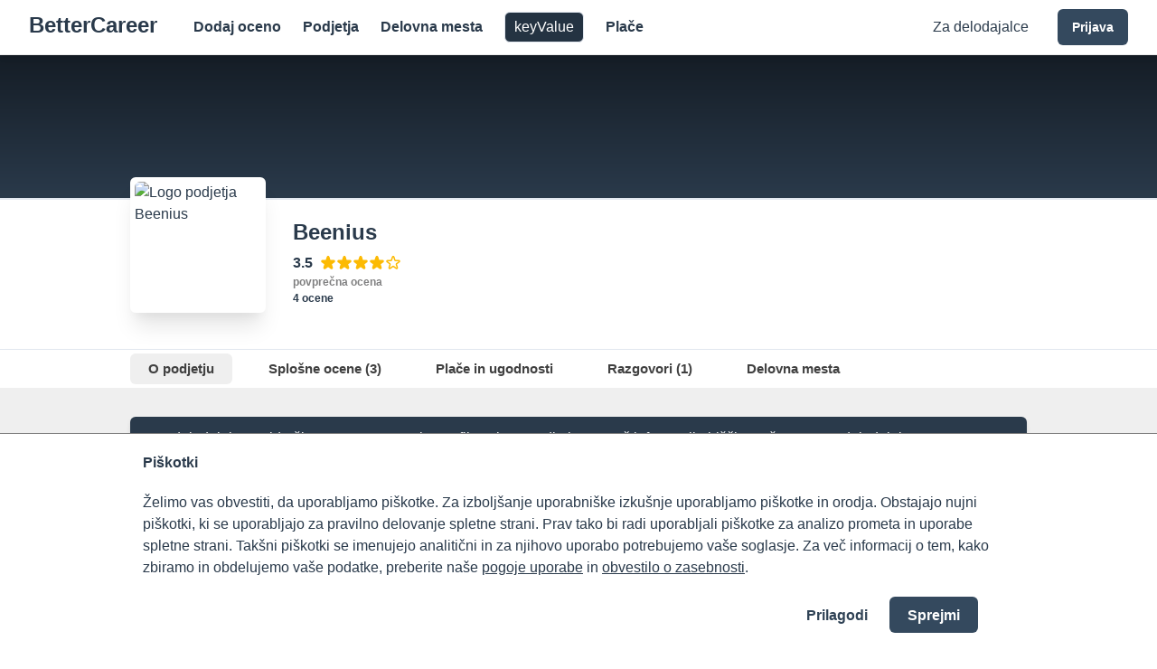

--- FILE ---
content_type: text/html; charset=utf-8
request_url: https://www.bettercareer.si/company/beenius/about
body_size: 13257
content:
<!DOCTYPE html><html><head><meta name="viewport" content="width=device-width"/><meta charSet="utf-8"/><meta property="og:type" content="website"/><meta property="og:site_name" content="BetterCareer.si"/><link rel="apple-touch-icon" sizes="180x180" href="/favicon/apple-touch-icon.png"/><link rel="icon" type="image/png" sizes="32x32" href="/favicon/favicon-32x32.png"/><link rel="icon" type="image/png" sizes="16x16" href="/favicon/favicon-16x16.png"/><link rel="manifest" href="/favicon/site.webmanifest"/><link rel="mask-icon" href="/favicon/safari-pinned-tab.svg" color="#34495e"/><meta name="msapplication-TileColor" content="#efefef"/><meta name="theme-color" content="#ffffff"/><title>Beenius - Informacije o IT podjetju | BetterCareer.si</title><meta name="robots" content="index,follow"/><meta name="description" content="Vse informacije o IT podjetju  Beenius. Oglejte si izkušnje zaposlenih, plače, odprta delovna mesta in številne druge informacije."/><meta property="og:title" content="Beenius - Informacije o IT podjetju | BetterCareer.si"/><meta property="og:description" content="Vse informacije o IT podjetju  Beenius. Oglejte si izkušnje zaposlenih, plače, odprta delovna mesta in številne druge informacije."/><meta property="og:image" content="https://logo.clearbit.com/https://www.beenius.tv/"/><link rel="preload" as="image" imagesrcset="/_next/image?url=https%3A%2F%2Flogo.clearbit.com%2Fhttps%3A%2F%2Fwww.beenius.tv%2F&amp;w=640&amp;q=75 640w, /_next/image?url=https%3A%2F%2Flogo.clearbit.com%2Fhttps%3A%2F%2Fwww.beenius.tv%2F&amp;w=750&amp;q=75 750w, /_next/image?url=https%3A%2F%2Flogo.clearbit.com%2Fhttps%3A%2F%2Fwww.beenius.tv%2F&amp;w=828&amp;q=75 828w, /_next/image?url=https%3A%2F%2Flogo.clearbit.com%2Fhttps%3A%2F%2Fwww.beenius.tv%2F&amp;w=1080&amp;q=75 1080w, /_next/image?url=https%3A%2F%2Flogo.clearbit.com%2Fhttps%3A%2F%2Fwww.beenius.tv%2F&amp;w=1200&amp;q=75 1200w, /_next/image?url=https%3A%2F%2Flogo.clearbit.com%2Fhttps%3A%2F%2Fwww.beenius.tv%2F&amp;w=1920&amp;q=75 1920w, /_next/image?url=https%3A%2F%2Flogo.clearbit.com%2Fhttps%3A%2F%2Fwww.beenius.tv%2F&amp;w=2048&amp;q=75 2048w, /_next/image?url=https%3A%2F%2Flogo.clearbit.com%2Fhttps%3A%2F%2Fwww.beenius.tv%2F&amp;w=3840&amp;q=75 3840w" imagesizes="100vw"/><meta name="next-head-count" content="18"/><link rel="preload" href="/_next/static/css/49308b1030cce437.css" as="style"/><link rel="stylesheet" href="/_next/static/css/49308b1030cce437.css" data-n-g=""/><link rel="preload" href="/_next/static/css/6926e18aa50a1ed5.css" as="style"/><link rel="stylesheet" href="/_next/static/css/6926e18aa50a1ed5.css" data-n-p=""/><link rel="preload" href="/_next/static/css/a8769c5c3e79f05c.css" as="style"/><link rel="stylesheet" href="/_next/static/css/a8769c5c3e79f05c.css" data-n-p=""/><noscript data-n-css=""></noscript><script defer="" nomodule="" src="/_next/static/chunks/polyfills-5cd94c89d3acac5f.js"></script><script src="/_next/static/chunks/webpack-1919303c6d558fe5.js" defer=""></script><script src="/_next/static/chunks/framework-79bce4a3a540b080.js" defer=""></script><script src="/_next/static/chunks/main-7d37069494070a99.js" defer=""></script><script src="/_next/static/chunks/pages/_app-68ee03dc0449d178.js" defer=""></script><script src="/_next/static/chunks/3288-7aa4230314d59a7e.js" defer=""></script><script src="/_next/static/chunks/2501-24d525fa2d520a5f.js" defer=""></script><script src="/_next/static/chunks/1157-96f0442b03c80217.js" defer=""></script><script src="/_next/static/chunks/9816-84ad61a5adf98c28.js" defer=""></script><script src="/_next/static/chunks/5835-0ddb6bd471feb8df.js" defer=""></script><script src="/_next/static/chunks/3896-fdee6c071be4f464.js" defer=""></script><script src="/_next/static/chunks/7310-843078b136d00751.js" defer=""></script><script src="/_next/static/chunks/2129-c624b2cbe7efb7fb.js" defer=""></script><script src="/_next/static/chunks/8325-3cde1c1162e1fa49.js" defer=""></script><script src="/_next/static/chunks/pages/company/%5Bid%5D/about-3f11130697534745.js" defer=""></script><script src="/_next/static/IUg6mtXtq7QzObPSMlTuA/_buildManifest.js" defer=""></script><script src="/_next/static/IUg6mtXtq7QzObPSMlTuA/_ssgManifest.js" defer=""></script><script src="/_next/static/IUg6mtXtq7QzObPSMlTuA/_middlewareManifest.js" defer=""></script></head><body><div id="__next" data-reactroot=""><style data-emotion="css-global fyxdoc">:host,:root{--chakra-ring-inset:var(--chakra-empty,/*!*/ /*!*/);--chakra-ring-offset-width:0px;--chakra-ring-offset-color:#fff;--chakra-ring-color:rgba(66, 153, 225, 0.6);--chakra-ring-offset-shadow:0 0 #0000;--chakra-ring-shadow:0 0 #0000;--chakra-space-x-reverse:0;--chakra-space-y-reverse:0;--chakra-colors-transparent:transparent;--chakra-colors-current:currentColor;--chakra-colors-black:#000000;--chakra-colors-white:#FFFFFF;--chakra-colors-whiteAlpha-50:rgba(255, 255, 255, 0.04);--chakra-colors-whiteAlpha-100:rgba(255, 255, 255, 0.06);--chakra-colors-whiteAlpha-200:rgba(255, 255, 255, 0.08);--chakra-colors-whiteAlpha-300:rgba(255, 255, 255, 0.16);--chakra-colors-whiteAlpha-400:rgba(255, 255, 255, 0.24);--chakra-colors-whiteAlpha-500:rgba(255, 255, 255, 0.36);--chakra-colors-whiteAlpha-600:rgba(255, 255, 255, 0.48);--chakra-colors-whiteAlpha-700:rgba(255, 255, 255, 0.64);--chakra-colors-whiteAlpha-800:rgba(255, 255, 255, 0.80);--chakra-colors-whiteAlpha-900:rgba(255, 255, 255, 0.92);--chakra-colors-blackAlpha-50:rgba(0, 0, 0, 0.04);--chakra-colors-blackAlpha-100:rgba(0, 0, 0, 0.06);--chakra-colors-blackAlpha-200:rgba(0, 0, 0, 0.08);--chakra-colors-blackAlpha-300:rgba(0, 0, 0, 0.16);--chakra-colors-blackAlpha-400:rgba(0, 0, 0, 0.24);--chakra-colors-blackAlpha-500:rgba(0, 0, 0, 0.36);--chakra-colors-blackAlpha-600:rgba(0, 0, 0, 0.48);--chakra-colors-blackAlpha-700:rgba(0, 0, 0, 0.64);--chakra-colors-blackAlpha-800:rgba(0, 0, 0, 0.80);--chakra-colors-blackAlpha-900:rgba(0, 0, 0, 0.92);--chakra-colors-gray-50:#F7FAFC;--chakra-colors-gray-100:#EDF2F7;--chakra-colors-gray-200:#E2E8F0;--chakra-colors-gray-300:#CBD5E0;--chakra-colors-gray-400:#A0AEC0;--chakra-colors-gray-500:#718096;--chakra-colors-gray-600:#4A5568;--chakra-colors-gray-700:#2D3748;--chakra-colors-gray-800:#1A202C;--chakra-colors-gray-900:#171923;--chakra-colors-red-50:#FFF5F5;--chakra-colors-red-100:#FED7D7;--chakra-colors-red-200:#FEB2B2;--chakra-colors-red-300:#FC8181;--chakra-colors-red-400:#F56565;--chakra-colors-red-500:#E53E3E;--chakra-colors-red-600:#C53030;--chakra-colors-red-700:#9B2C2C;--chakra-colors-red-800:#822727;--chakra-colors-red-900:#63171B;--chakra-colors-orange-50:#FFFAF0;--chakra-colors-orange-100:#FEEBC8;--chakra-colors-orange-200:#FBD38D;--chakra-colors-orange-300:#F6AD55;--chakra-colors-orange-400:#ED8936;--chakra-colors-orange-500:#DD6B20;--chakra-colors-orange-600:#C05621;--chakra-colors-orange-700:#9C4221;--chakra-colors-orange-800:#7B341E;--chakra-colors-orange-900:#652B19;--chakra-colors-yellow-50:#FFFFF0;--chakra-colors-yellow-100:#FEFCBF;--chakra-colors-yellow-200:#FAF089;--chakra-colors-yellow-300:#F6E05E;--chakra-colors-yellow-400:#ECC94B;--chakra-colors-yellow-500:#D69E2E;--chakra-colors-yellow-600:#B7791F;--chakra-colors-yellow-700:#975A16;--chakra-colors-yellow-800:#744210;--chakra-colors-yellow-900:#5F370E;--chakra-colors-green-50:#F0FFF4;--chakra-colors-green-100:#C6F6D5;--chakra-colors-green-200:#9AE6B4;--chakra-colors-green-300:#68D391;--chakra-colors-green-400:#48BB78;--chakra-colors-green-500:#38A169;--chakra-colors-green-600:#2F855A;--chakra-colors-green-700:#276749;--chakra-colors-green-800:#22543D;--chakra-colors-green-900:#1C4532;--chakra-colors-teal-50:#E6FFFA;--chakra-colors-teal-100:#B2F5EA;--chakra-colors-teal-200:#81E6D9;--chakra-colors-teal-300:#4FD1C5;--chakra-colors-teal-400:#38B2AC;--chakra-colors-teal-500:#319795;--chakra-colors-teal-600:#2C7A7B;--chakra-colors-teal-700:#285E61;--chakra-colors-teal-800:#234E52;--chakra-colors-teal-900:#1D4044;--chakra-colors-blue-50:#ebf8ff;--chakra-colors-blue-100:#bee3f8;--chakra-colors-blue-200:#90cdf4;--chakra-colors-blue-300:#63b3ed;--chakra-colors-blue-400:#4299e1;--chakra-colors-blue-500:#3182ce;--chakra-colors-blue-600:#2b6cb0;--chakra-colors-blue-700:#2c5282;--chakra-colors-blue-800:#2a4365;--chakra-colors-blue-900:#1A365D;--chakra-colors-cyan-50:#EDFDFD;--chakra-colors-cyan-100:#C4F1F9;--chakra-colors-cyan-200:#9DECF9;--chakra-colors-cyan-300:#76E4F7;--chakra-colors-cyan-400:#0BC5EA;--chakra-colors-cyan-500:#00B5D8;--chakra-colors-cyan-600:#00A3C4;--chakra-colors-cyan-700:#0987A0;--chakra-colors-cyan-800:#086F83;--chakra-colors-cyan-900:#065666;--chakra-colors-purple-50:#FAF5FF;--chakra-colors-purple-100:#E9D8FD;--chakra-colors-purple-200:#D6BCFA;--chakra-colors-purple-300:#B794F4;--chakra-colors-purple-400:#9F7AEA;--chakra-colors-purple-500:#805AD5;--chakra-colors-purple-600:#6B46C1;--chakra-colors-purple-700:#553C9A;--chakra-colors-purple-800:#44337A;--chakra-colors-purple-900:#322659;--chakra-colors-pink-50:#FFF5F7;--chakra-colors-pink-100:#FED7E2;--chakra-colors-pink-200:#FBB6CE;--chakra-colors-pink-300:#F687B3;--chakra-colors-pink-400:#ED64A6;--chakra-colors-pink-500:#D53F8C;--chakra-colors-pink-600:#B83280;--chakra-colors-pink-700:#97266D;--chakra-colors-pink-800:#702459;--chakra-colors-pink-900:#521B41;--chakra-colors-linkedin-50:#E8F4F9;--chakra-colors-linkedin-100:#CFEDFB;--chakra-colors-linkedin-200:#9BDAF3;--chakra-colors-linkedin-300:#68C7EC;--chakra-colors-linkedin-400:#34B3E4;--chakra-colors-linkedin-500:#00A0DC;--chakra-colors-linkedin-600:#008CC9;--chakra-colors-linkedin-700:#0077B5;--chakra-colors-linkedin-800:#005E93;--chakra-colors-linkedin-900:#004471;--chakra-colors-facebook-50:#E8F4F9;--chakra-colors-facebook-100:#D9DEE9;--chakra-colors-facebook-200:#B7C2DA;--chakra-colors-facebook-300:#6482C0;--chakra-colors-facebook-400:#4267B2;--chakra-colors-facebook-500:#385898;--chakra-colors-facebook-600:#314E89;--chakra-colors-facebook-700:#29487D;--chakra-colors-facebook-800:#223B67;--chakra-colors-facebook-900:#1E355B;--chakra-colors-messenger-50:#D0E6FF;--chakra-colors-messenger-100:#B9DAFF;--chakra-colors-messenger-200:#A2CDFF;--chakra-colors-messenger-300:#7AB8FF;--chakra-colors-messenger-400:#2E90FF;--chakra-colors-messenger-500:#0078FF;--chakra-colors-messenger-600:#0063D1;--chakra-colors-messenger-700:#0052AC;--chakra-colors-messenger-800:#003C7E;--chakra-colors-messenger-900:#002C5C;--chakra-colors-whatsapp-50:#dffeec;--chakra-colors-whatsapp-100:#b9f5d0;--chakra-colors-whatsapp-200:#90edb3;--chakra-colors-whatsapp-300:#65e495;--chakra-colors-whatsapp-400:#3cdd78;--chakra-colors-whatsapp-500:#22c35e;--chakra-colors-whatsapp-600:#179848;--chakra-colors-whatsapp-700:#0c6c33;--chakra-colors-whatsapp-800:#01421c;--chakra-colors-whatsapp-900:#001803;--chakra-colors-twitter-50:#E5F4FD;--chakra-colors-twitter-100:#C8E9FB;--chakra-colors-twitter-200:#A8DCFA;--chakra-colors-twitter-300:#83CDF7;--chakra-colors-twitter-400:#57BBF5;--chakra-colors-twitter-500:#1DA1F2;--chakra-colors-twitter-600:#1A94DA;--chakra-colors-twitter-700:#1681BF;--chakra-colors-twitter-800:#136B9E;--chakra-colors-twitter-900:#0D4D71;--chakra-colors-telegram-50:#E3F2F9;--chakra-colors-telegram-100:#C5E4F3;--chakra-colors-telegram-200:#A2D4EC;--chakra-colors-telegram-300:#7AC1E4;--chakra-colors-telegram-400:#47A9DA;--chakra-colors-telegram-500:#0088CC;--chakra-colors-telegram-600:#007AB8;--chakra-colors-telegram-700:#006BA1;--chakra-colors-telegram-800:#005885;--chakra-colors-telegram-900:#003F5E;--chakra-colors-first-50:#ebedef;--chakra-colors-first-100:#d6dbdf;--chakra-colors-first-150:#c2c8cf;--chakra-colors-first-200:#aeb6bf;--chakra-colors-first-250:#9aa4af;--chakra-colors-first-300:#85929e;--chakra-colors-first-350:#71808e;--chakra-colors-first-400:#5d6d7e;--chakra-colors-first-450:#485b6e;--chakra-colors-first-500:#34495e;--chakra-colors-first-550:#34495e;--chakra-colors-first-600:#2f4255;--chakra-colors-first-650:#2a3a4b;--chakra-colors-first-700:#243342;--chakra-colors-first-750:#1f2c38;--chakra-colors-first-800:#1a252f;--chakra-colors-first-850:#151d26;--chakra-colors-first-900:#10161c;--chakra-colors-second-50:#fbfbfb;--chakra-colors-second-100:#f7f7f7;--chakra-colors-second-150:#f3f3f3;--chakra-colors-second-200:#efefef;--chakra-colors-second-250:#ebebeb;--chakra-colors-second-300:#e6e6e7;--chakra-colors-second-350:#e2e2e3;--chakra-colors-second-400:#dededf;--chakra-colors-second-450:#dadadb;--chakra-colors-second-500:#d6d6d7;--chakra-colors-second-550:#c1c1c2;--chakra-colors-second-600:#ababac;--chakra-colors-second-650:#969697;--chakra-colors-second-700:#808081;--chakra-colors-second-750:#6b6b6c;--chakra-colors-second-800:#565656;--chakra-colors-second-850:#404040;--chakra-colors-second-900:#2b2b2b;--chakra-borders-none:0;--chakra-borders-1px:1px solid;--chakra-borders-2px:2px solid;--chakra-borders-4px:4px solid;--chakra-borders-8px:8px solid;--chakra-fonts-heading:-apple-system,BlinkMacSystemFont,"Segoe UI",Helvetica,Arial,sans-serif,"Apple Color Emoji","Segoe UI Emoji","Segoe UI Symbol";--chakra-fonts-body:-apple-system,BlinkMacSystemFont,"Segoe UI",Helvetica,Arial,sans-serif,"Apple Color Emoji","Segoe UI Emoji","Segoe UI Symbol";--chakra-fonts-mono:SFMono-Regular,Menlo,Monaco,Consolas,"Liberation Mono","Courier New",monospace;--chakra-fontSizes-xs:0.75rem;--chakra-fontSizes-sm:0.875rem;--chakra-fontSizes-md:1rem;--chakra-fontSizes-lg:1.125rem;--chakra-fontSizes-xl:1.25rem;--chakra-fontSizes-2xl:1.5rem;--chakra-fontSizes-3xl:1.875rem;--chakra-fontSizes-4xl:2.25rem;--chakra-fontSizes-5xl:3rem;--chakra-fontSizes-6xl:3.75rem;--chakra-fontSizes-7xl:4.5rem;--chakra-fontSizes-8xl:6rem;--chakra-fontSizes-9xl:8rem;--chakra-fontWeights-hairline:100;--chakra-fontWeights-thin:200;--chakra-fontWeights-light:300;--chakra-fontWeights-normal:400;--chakra-fontWeights-medium:500;--chakra-fontWeights-semibold:600;--chakra-fontWeights-bold:700;--chakra-fontWeights-extrabold:800;--chakra-fontWeights-black:900;--chakra-letterSpacings-tighter:-0.05em;--chakra-letterSpacings-tight:-0.025em;--chakra-letterSpacings-normal:0;--chakra-letterSpacings-wide:0.025em;--chakra-letterSpacings-wider:0.05em;--chakra-letterSpacings-widest:0.1em;--chakra-lineHeights-3:.75rem;--chakra-lineHeights-4:1rem;--chakra-lineHeights-5:1.25rem;--chakra-lineHeights-6:1.5rem;--chakra-lineHeights-7:1.75rem;--chakra-lineHeights-8:2rem;--chakra-lineHeights-9:2.25rem;--chakra-lineHeights-10:2.5rem;--chakra-lineHeights-normal:normal;--chakra-lineHeights-none:1;--chakra-lineHeights-shorter:1.25;--chakra-lineHeights-short:1.375;--chakra-lineHeights-base:1.5;--chakra-lineHeights-tall:1.625;--chakra-lineHeights-taller:2;--chakra-radii-none:0;--chakra-radii-sm:0.125rem;--chakra-radii-base:0.25rem;--chakra-radii-md:0.375rem;--chakra-radii-lg:0.5rem;--chakra-radii-xl:0.75rem;--chakra-radii-2xl:1rem;--chakra-radii-3xl:1.5rem;--chakra-radii-full:9999px;--chakra-space-1:0.25rem;--chakra-space-2:0.5rem;--chakra-space-3:0.75rem;--chakra-space-4:1rem;--chakra-space-5:1.25rem;--chakra-space-6:1.5rem;--chakra-space-7:1.75rem;--chakra-space-8:2rem;--chakra-space-9:2.25rem;--chakra-space-10:2.5rem;--chakra-space-12:3rem;--chakra-space-14:3.5rem;--chakra-space-16:4rem;--chakra-space-20:5rem;--chakra-space-24:6rem;--chakra-space-28:7rem;--chakra-space-32:8rem;--chakra-space-36:9rem;--chakra-space-40:10rem;--chakra-space-44:11rem;--chakra-space-48:12rem;--chakra-space-52:13rem;--chakra-space-56:14rem;--chakra-space-60:15rem;--chakra-space-64:16rem;--chakra-space-72:18rem;--chakra-space-80:20rem;--chakra-space-96:24rem;--chakra-space-px:1px;--chakra-space-0-5:0.125rem;--chakra-space-1-5:0.375rem;--chakra-space-2-5:0.625rem;--chakra-space-3-5:0.875rem;--chakra-shadows-xs:0 0 0 1px rgba(0, 0, 0, 0.05);--chakra-shadows-sm:0 1px 2px 0 rgba(0, 0, 0, 0.05);--chakra-shadows-base:0 1px 3px 0 rgba(0, 0, 0, 0.1),0 1px 2px 0 rgba(0, 0, 0, 0.06);--chakra-shadows-md:0 4px 6px -1px rgba(0, 0, 0, 0.1),0 2px 4px -1px rgba(0, 0, 0, 0.06);--chakra-shadows-lg:0 10px 15px -3px rgba(0, 0, 0, 0.1),0 4px 6px -2px rgba(0, 0, 0, 0.05);--chakra-shadows-xl:0 20px 25px -5px rgba(0, 0, 0, 0.1),0 10px 10px -5px rgba(0, 0, 0, 0.04);--chakra-shadows-2xl:0 25px 50px -12px rgba(0, 0, 0, 0.25);--chakra-shadows-outline:0 0 0 3px rgba(66, 153, 225, 0.6);--chakra-shadows-inner:inset 0 2px 4px 0 rgba(0,0,0,0.06);--chakra-shadows-none:none;--chakra-shadows-dark-lg:rgba(0, 0, 0, 0.1) 0px 0px 0px 1px,rgba(0, 0, 0, 0.2) 0px 5px 10px,rgba(0, 0, 0, 0.4) 0px 15px 40px;--chakra-sizes-1:0.25rem;--chakra-sizes-2:0.5rem;--chakra-sizes-3:0.75rem;--chakra-sizes-4:1rem;--chakra-sizes-5:1.25rem;--chakra-sizes-6:1.5rem;--chakra-sizes-7:1.75rem;--chakra-sizes-8:2rem;--chakra-sizes-9:2.25rem;--chakra-sizes-10:2.5rem;--chakra-sizes-12:3rem;--chakra-sizes-14:3.5rem;--chakra-sizes-16:4rem;--chakra-sizes-20:5rem;--chakra-sizes-24:6rem;--chakra-sizes-28:7rem;--chakra-sizes-32:8rem;--chakra-sizes-36:9rem;--chakra-sizes-40:10rem;--chakra-sizes-44:11rem;--chakra-sizes-48:12rem;--chakra-sizes-52:13rem;--chakra-sizes-56:14rem;--chakra-sizes-60:15rem;--chakra-sizes-64:16rem;--chakra-sizes-72:18rem;--chakra-sizes-80:20rem;--chakra-sizes-96:24rem;--chakra-sizes-px:1px;--chakra-sizes-0-5:0.125rem;--chakra-sizes-1-5:0.375rem;--chakra-sizes-2-5:0.625rem;--chakra-sizes-3-5:0.875rem;--chakra-sizes-max:max-content;--chakra-sizes-min:min-content;--chakra-sizes-full:100%;--chakra-sizes-3xs:14rem;--chakra-sizes-2xs:16rem;--chakra-sizes-xs:20rem;--chakra-sizes-sm:24rem;--chakra-sizes-md:28rem;--chakra-sizes-lg:32rem;--chakra-sizes-xl:36rem;--chakra-sizes-2xl:42rem;--chakra-sizes-3xl:48rem;--chakra-sizes-4xl:56rem;--chakra-sizes-5xl:64rem;--chakra-sizes-6xl:72rem;--chakra-sizes-7xl:80rem;--chakra-sizes-8xl:90rem;--chakra-sizes-container-sm:640px;--chakra-sizes-container-md:768px;--chakra-sizes-container-lg:1024px;--chakra-sizes-container-xl:1280px;--chakra-zIndices-hide:-1;--chakra-zIndices-auto:auto;--chakra-zIndices-base:0;--chakra-zIndices-docked:10;--chakra-zIndices-dropdown:1000;--chakra-zIndices-sticky:1100;--chakra-zIndices-banner:1200;--chakra-zIndices-overlay:1300;--chakra-zIndices-modal:1400;--chakra-zIndices-popover:1500;--chakra-zIndices-skipLink:1600;--chakra-zIndices-toast:1700;--chakra-zIndices-tooltip:1800;--chakra-transition-property-common:background-color,border-color,color,fill,stroke,opacity,box-shadow,transform;--chakra-transition-property-colors:background-color,border-color,color,fill,stroke;--chakra-transition-property-dimensions:width,height;--chakra-transition-property-position:left,right,top,bottom;--chakra-transition-property-background:background-color,background-image,background-position;--chakra-transition-easing-ease-in:cubic-bezier(0.4, 0, 1, 1);--chakra-transition-easing-ease-out:cubic-bezier(0, 0, 0.2, 1);--chakra-transition-easing-ease-in-out:cubic-bezier(0.4, 0, 0.2, 1);--chakra-transition-duration-ultra-fast:50ms;--chakra-transition-duration-faster:100ms;--chakra-transition-duration-fast:150ms;--chakra-transition-duration-normal:200ms;--chakra-transition-duration-slow:300ms;--chakra-transition-duration-slower:400ms;--chakra-transition-duration-ultra-slow:500ms;--chakra-blur-none:0;--chakra-blur-sm:4px;--chakra-blur-base:8px;--chakra-blur-md:12px;--chakra-blur-lg:16px;--chakra-blur-xl:24px;--chakra-blur-2xl:40px;--chakra-blur-3xl:64px;}</style><style data-emotion="css-global 1jqlf9g">html{line-height:1.5;-webkit-text-size-adjust:100%;font-family:system-ui,sans-serif;-webkit-font-smoothing:antialiased;text-rendering:optimizeLegibility;-moz-osx-font-smoothing:grayscale;touch-action:manipulation;}body{position:relative;min-height:100%;font-feature-settings:'kern';}*,*::before,*::after{border-width:0;border-style:solid;box-sizing:border-box;}main{display:block;}hr{border-top-width:1px;box-sizing:content-box;height:0;overflow:visible;}pre,code,kbd,samp{font-family:SFMono-Regular,Menlo,Monaco,Consolas,monospace;font-size:1em;}a{background-color:transparent;color:inherit;-webkit-text-decoration:inherit;text-decoration:inherit;}abbr[title]{border-bottom:none;-webkit-text-decoration:underline;text-decoration:underline;-webkit-text-decoration:underline dotted;-webkit-text-decoration:underline dotted;text-decoration:underline dotted;}b,strong{font-weight:bold;}small{font-size:80%;}sub,sup{font-size:75%;line-height:0;position:relative;vertical-align:baseline;}sub{bottom:-0.25em;}sup{top:-0.5em;}img{border-style:none;}button,input,optgroup,select,textarea{font-family:inherit;font-size:100%;line-height:1.15;margin:0;}button,input{overflow:visible;}button,select{text-transform:none;}button::-moz-focus-inner,[type="button"]::-moz-focus-inner,[type="reset"]::-moz-focus-inner,[type="submit"]::-moz-focus-inner{border-style:none;padding:0;}fieldset{padding:0.35em 0.75em 0.625em;}legend{box-sizing:border-box;color:inherit;display:table;max-width:100%;padding:0;white-space:normal;}progress{vertical-align:baseline;}textarea{overflow:auto;}[type="checkbox"],[type="radio"]{box-sizing:border-box;padding:0;}[type="number"]::-webkit-inner-spin-button,[type="number"]::-webkit-outer-spin-button{-webkit-appearance:none!important;}input[type="number"]{-moz-appearance:textfield;}[type="search"]{-webkit-appearance:textfield;outline-offset:-2px;}[type="search"]::-webkit-search-decoration{-webkit-appearance:none!important;}::-webkit-file-upload-button{-webkit-appearance:button;font:inherit;}details{display:block;}summary{display:-webkit-box;display:-webkit-list-item;display:-ms-list-itembox;display:list-item;}template{display:none;}[hidden]{display:none!important;}body,blockquote,dl,dd,h1,h2,h3,h4,h5,h6,hr,figure,p,pre{margin:0;}button{background:transparent;padding:0;}fieldset{margin:0;padding:0;}ol,ul{margin:0;padding:0;}textarea{resize:vertical;}button,[role="button"]{cursor:pointer;}button::-moz-focus-inner{border:0!important;}table{border-collapse:collapse;}h1,h2,h3,h4,h5,h6{font-size:inherit;font-weight:inherit;}button,input,optgroup,select,textarea{padding:0;line-height:inherit;color:inherit;}img,svg,video,canvas,audio,iframe,embed,object{display:block;}img,video{max-width:100%;height:auto;}[data-js-focus-visible] :focus:not([data-focus-visible-added]){outline:none;box-shadow:none;}select::-ms-expand{display:none;}</style><style data-emotion="css-global 1baqkrf">body{font-family:var(--chakra-fonts-body);color:var(--chakra-colors-gray-800);background:var(--chakra-colors-white);transition-property:background-color;transition-duration:var(--chakra-transition-duration-normal);line-height:var(--chakra-lineHeights-base);}*::-webkit-input-placeholder{color:var(--chakra-colors-gray-400);}*::-moz-placeholder{color:var(--chakra-colors-gray-400);}*:-ms-input-placeholder{color:var(--chakra-colors-gray-400);}*::placeholder{color:var(--chakra-colors-gray-400);}*,*::before,::after{border-color:var(--chakra-colors-gray-200);word-wrap:break-word;}</style><div class="css-0"><style data-emotion="css qv2nq6">.css-qv2nq6{position:-webkit-sticky;position:sticky;top:0px;z-index:2;width:100%;background-color:var(--chakra-colors-white);box-shadow:var(--chakra-shadows-md);border-bottom:solid;border-bottom-width:1px;border-bottom-color:var(--chakra-colors-second-250);}</style><div class="css-qv2nq6"><header><style data-emotion="css jf7n8r">.css-jf7n8r{width:100%;-webkit-margin-start:auto;margin-inline-start:auto;-webkit-margin-end:auto;margin-inline-end:auto;max-width:var(--chakra-sizes-container-xl);-webkit-padding-start:1rem;padding-inline-start:1rem;-webkit-padding-end:1rem;padding-inline-end:1rem;}</style><div class="chakra-container css-jf7n8r"><style data-emotion="css zybj3y">.css-zybj3y{display:-webkit-box;display:-webkit-flex;display:-ms-flexbox;display:flex;-webkit-align-items:center;-webkit-box-align:center;-ms-flex-align:center;align-items:center;background:var(--chakra-colors-white);min-height:60px;padding-top:var(--chakra-space-2);padding-bottom:var(--chakra-space-2);-webkit-padding-start:var(--chakra-space-4);padding-inline-start:var(--chakra-space-4);-webkit-padding-end:var(--chakra-space-4);padding-inline-end:var(--chakra-space-4);color:var(--chakra-colors-first-650);}</style><div class="css-zybj3y"><style data-emotion="css 1twb9xo">.css-1twb9xo{display:-webkit-box;display:-webkit-flex;display:-ms-flexbox;display:flex;-webkit-flex:1;-ms-flex:1;flex:1;margin-left:calc(var(--chakra-space-2) * -1);}@media screen and (min-width: 48em){.css-1twb9xo{display:none;-webkit-flex:auto;-ms-flex:auto;flex:auto;}}</style><div class="css-1twb9xo"><style data-emotion="css giu7uu">.css-giu7uu{display:-webkit-inline-box;display:-webkit-inline-flex;display:-ms-inline-flexbox;display:inline-flex;-webkit-appearance:none;-moz-appearance:none;-ms-appearance:none;appearance:none;-webkit-align-items:center;-webkit-box-align:center;-ms-flex-align:center;align-items:center;-webkit-box-pack:center;-ms-flex-pack:center;-webkit-justify-content:center;justify-content:center;-webkit-user-select:none;-moz-user-select:none;-ms-user-select:none;user-select:none;position:relative;white-space:nowrap;vertical-align:middle;outline:2px solid transparent;outline-offset:2px;width:auto;line-height:1.2;border-radius:var(--chakra-radii-md);font-weight:var(--chakra-fontWeights-semibold);transition-property:var(--chakra-transition-property-common);transition-duration:var(--chakra-transition-duration-normal);height:var(--chakra-sizes-10);min-width:var(--chakra-sizes-10);font-size:var(--chakra-fontSizes-md);-webkit-padding-start:var(--chakra-space-4);padding-inline-start:var(--chakra-space-4);-webkit-padding-end:var(--chakra-space-4);padding-inline-end:var(--chakra-space-4);color:inherit;padding:0px;}.css-giu7uu:focus,.css-giu7uu[data-focus]{box-shadow:var(--chakra-shadows-none);}.css-giu7uu[disabled],.css-giu7uu[aria-disabled=true],.css-giu7uu[data-disabled]{opacity:0.4;cursor:not-allowed;box-shadow:var(--chakra-shadows-none);}.css-giu7uu:hover,.css-giu7uu[data-hover]{background:var(--chakra-colors-gray-100);}.css-giu7uu:hover[disabled],.css-giu7uu[data-hover][disabled],.css-giu7uu:hover[aria-disabled=true],.css-giu7uu[data-hover][aria-disabled=true],.css-giu7uu:hover[data-disabled],.css-giu7uu[data-hover][data-disabled]{background:initial;}.css-giu7uu:active,.css-giu7uu[data-active]{background:var(--chakra-colors-gray-200);}</style><button type="button" class="chakra-button css-giu7uu" aria-label="Toggle Navigation"><svg xmlns="http://www.w3.org/2000/svg" fill="none" viewBox="0 0 24 24" stroke="#111" stroke-width="2" width="24" height="24"><path stroke-linecap="round" stroke-linejoin="round" d="M4 6h16M4 12h16M4 18h16"></path></svg></button></div><style data-emotion="css 1ef8uzr">.css-1ef8uzr{display:-webkit-box;display:-webkit-flex;display:-ms-flexbox;display:flex;-webkit-box-pack:center;-ms-flex-pack:center;-webkit-justify-content:center;justify-content:center;-webkit-flex:1;-ms-flex:1;flex:1;}@media screen and (min-width: 48em){.css-1ef8uzr{-webkit-box-pack:start;-ms-flex-pack:start;-webkit-justify-content:start;justify-content:start;}}</style><div class="css-1ef8uzr"><a href="/"><style data-emotion="css zzr8bf">.css-zzr8bf{text-align:center,left;font-size:var(--chakra-fontSizes-2xl);color:var(--chakra-colors-first-650);font-weight:var(--chakra-fontWeights-bold);}</style><div class="css-zzr8bf">BetterCareer</div></a><style data-emotion="css vc99ti">.css-vc99ti{display:none;margin-left:var(--chakra-space-10);width:100%;}@media screen and (min-width: 48em){.css-vc99ti{display:-webkit-box;display:-webkit-flex;display:-ms-flexbox;display:flex;}}</style><div class="css-vc99ti"><style data-emotion="css 1mnisci">.css-1mnisci{display:-webkit-box;display:-webkit-flex;display:-ms-flexbox;display:flex;-webkit-flex-direction:row;-ms-flex-direction:row;flex-direction:row;width:100%;}.css-1mnisci>*:not(style)~*:not(style){margin-top:0px;-webkit-margin-end:0px;margin-inline-end:0px;margin-bottom:0px;-webkit-margin-start:var(--chakra-space-6);margin-inline-start:var(--chakra-space-6);}</style><div class="chakra-stack css-1mnisci"><style data-emotion="css wc4jic">.css-wc4jic{margin-top:auto!important;margin-bottom:auto!important;}</style><div class="css-wc4jic"><style data-emotion="css bz0cu0">.css-bz0cu0{font-size:var(--chakra-fontSizes-md);font-weight:var(--chakra-fontWeights-semibold);color:var(--chakra-colors-first-650);background-color:var(--chakra-colors-transparent);border-radius:0px;border-width:0;padding:0px;}.css-bz0cu0:hover,.css-bz0cu0[data-hover]{-webkit-text-decoration:none;text-decoration:none;color:var(--chakra-colors-first-400);}</style><div id="popover-trigger-1" aria-haspopup="dialog" aria-expanded="false" aria-controls="popover-content-1" class="css-bz0cu0"><style data-emotion="css 4g6ai3">.css-4g6ai3{cursor:pointer;}</style><div class="css-4g6ai3">Dodaj oceno</div></div><style data-emotion="css 1qq679y">.css-1qq679y{z-index:10;}</style><div style="visibility:hidden;position:absolute;min-width:max-content;inset:0 auto auto 0" class="chakra-popover__popper css-1qq679y"><style data-emotion="css rxmpws">.css-rxmpws{position:relative;display:-webkit-box;display:-webkit-flex;display:-ms-flexbox;display:flex;-webkit-flex-direction:column;-ms-flex-direction:column;flex-direction:column;--popper-bg:var(--chakra-colors-white);background:var(--chakra-colors-white);--popper-arrow-bg:var(--popper-bg);--popper-arrow-shadow-color:var(--chakra-colors-gray-200);width:auto;border:0;border-color:inherit;border-radius:var(--chakra-radii-md);box-shadow:var(--chakra-shadows-xl);z-index:inherit;padding:var(--chakra-space-2);}.css-rxmpws:focus,.css-rxmpws[data-focus]{box-shadow:var(--chakra-shadows-md);}</style><section style="transform-origin:var(--popper-transform-origin);opacity:0;visibility:hidden;transform:scale(0.95) translateZ(0)" id="popover-content-1" tabindex="-1" role="dialog" class="chakra-popover__content css-rxmpws"><style data-emotion="css n21gh5">.css-n21gh5{display:-webkit-box;display:-webkit-flex;display:-ms-flexbox;display:flex;-webkit-flex-direction:column;-ms-flex-direction:column;flex-direction:column;}.css-n21gh5>*:not(style)~*:not(style){margin-top:0.5rem;-webkit-margin-end:0px;margin-inline-end:0px;margin-bottom:0px;-webkit-margin-start:0px;margin-inline-start:0px;}</style><div class="chakra-stack css-n21gh5"><a href="/login?redirect=/general-review"><style data-emotion="css 1436z8p">.css-1436z8p{display:block;padding:var(--chakra-space-1);border-radius:var(--chakra-radii-md);}.css-1436z8p:hover,.css-1436z8p[data-hover]{background:var(--chakra-colors-first-50);}</style><div role="group" class="css-1436z8p"><style data-emotion="css 84zodg">.css-84zodg{display:-webkit-box;display:-webkit-flex;display:-ms-flexbox;display:flex;-webkit-align-items:center;-webkit-box-align:center;-ms-flex-align:center;align-items:center;-webkit-flex-direction:row;-ms-flex-direction:row;flex-direction:row;}.css-84zodg>*:not(style)~*:not(style){margin-top:0px;-webkit-margin-end:0px;margin-inline-end:0px;margin-bottom:0px;-webkit-margin-start:0.5rem;margin-inline-start:0.5rem;}</style><div class="chakra-stack css-84zodg"><div class="css-0"><style data-emotion="css 1ogttmm">.css-1ogttmm{font-weight:500;}[role=group]:hover .css-1ogttmm,[role=group][data-hover] .css-1ogttmm,[data-group]:hover .css-1ogttmm,[data-group][data-hover] .css-1ogttmm,.group:hover .css-1ogttmm,.group[data-hover] .css-1ogttmm{color:var(--chakra-colors-first-550);}</style><p class="chakra-text css-1ogttmm">Dodaj splošno oceno</p><style data-emotion="css itvw0n">.css-itvw0n{font-size:var(--chakra-fontSizes-sm);}</style><p class="chakra-text css-itvw0n"></p></div></div></div></a><a href="/login?redirect=/salary-and-benefits-review"><div role="group" class="css-1436z8p"><div class="chakra-stack css-84zodg"><div class="css-0"><p class="chakra-text css-1ogttmm">Dodaj oceno za plačo in ugodnosti</p><p class="chakra-text css-itvw0n"></p></div></div></div></a><a href="/login?redirect=/interview-review"><div role="group" class="css-1436z8p"><div class="chakra-stack css-84zodg"><div class="css-0"><p class="chakra-text css-1ogttmm">Dodaj oceno za razgovor</p><p class="chakra-text css-itvw0n"></p></div></div></div></a></div></section></div></div><div class="css-wc4jic"><div id="popover-trigger-1" aria-haspopup="dialog" aria-expanded="false" aria-controls="popover-content-1" class="css-bz0cu0"><a href="/companies">Podjetja</a></div></div><div class="css-wc4jic"><div id="popover-trigger-1" aria-haspopup="dialog" aria-expanded="false" aria-controls="popover-content-1" class="css-bz0cu0"><a href="/jobs">Delovna mesta</a></div></div><div class="css-wc4jic"><style data-emotion="css j9jqgx">.css-j9jqgx{font-size:var(--chakra-fontSizes-md);font-weight:var(--chakra-fontWeights-normal);color:var(--chakra-colors-white);background-color:var(--chakra-colors-first-700);border-radius:var(--chakra-radii-md);border-width:1px;padding:4px 10px;}.css-j9jqgx:hover,.css-j9jqgx[data-hover]{-webkit-text-decoration:underline;text-decoration:underline;color:var(--chakra-colors-white);}</style><div id="popover-trigger-1" aria-haspopup="dialog" aria-expanded="false" aria-controls="popover-content-1" class="css-j9jqgx"><a href="/keyvalue">keyValue</a></div></div><div class="css-wc4jic"><div id="popover-trigger-1" aria-haspopup="dialog" aria-expanded="false" aria-controls="popover-content-1" class="css-bz0cu0"><a href="/salaries">Plače</a></div></div><style data-emotion="css 17xejub">.css-17xejub{-webkit-flex:1;-ms-flex:1;flex:1;justify-self:stretch;-webkit-align-self:stretch;-ms-flex-item-align:stretch;align-self:stretch;}</style><div class="css-17xejub"></div><style data-emotion="css 28tqbx">.css-28tqbx{display:-webkit-box;display:-webkit-flex;display:-ms-flexbox;display:flex;-webkit-align-items:center;-webkit-box-align:center;-ms-flex-align:center;align-items:center;-webkit-flex-direction:row;-ms-flex-direction:row;flex-direction:row;margin-top:auto!important;margin-bottom:auto!important;}.css-28tqbx>*:not(style)~*:not(style){margin-top:0px;-webkit-margin-end:0px;margin-inline-end:0px;margin-bottom:0px;-webkit-margin-start:var(--chakra-space-8);margin-inline-start:var(--chakra-space-8);}</style><div class="chakra-stack css-28tqbx"><a href="/for-employers"><style data-emotion="css 7qqcip">.css-7qqcip{font-size:var(--chakra-fontSizes-md);font-weight:500;color:var(--chakra-colors-first-650);}.css-7qqcip:hover,.css-7qqcip[data-hover]{-webkit-text-decoration:none;text-decoration:none;color:var(--chakra-colors-first-400);}</style><div class="css-7qqcip">Za delodajalce</div></a><div class="css-0"><style data-emotion="css i0renn">.css-i0renn{display:-webkit-inline-box;display:-webkit-inline-flex;display:-ms-inline-flexbox;display:inline-flex;-webkit-appearance:none;-moz-appearance:none;-ms-appearance:none;appearance:none;-webkit-align-items:center;-webkit-box-align:center;-ms-flex-align:center;align-items:center;-webkit-box-pack:center;-ms-flex-pack:center;-webkit-justify-content:center;justify-content:center;-webkit-user-select:none;-moz-user-select:none;-ms-user-select:none;user-select:none;position:relative;white-space:nowrap;vertical-align:middle;outline:2px solid transparent;outline-offset:2px;width:auto;line-height:1.2;border-radius:var(--chakra-radii-md);font-weight:var(--chakra-fontWeights-semibold);transition-property:var(--chakra-transition-property-common);transition-duration:var(--chakra-transition-duration-normal);height:var(--chakra-sizes-10);min-width:var(--chakra-sizes-10);font-size:var(--chakra-fontSizes-sm);-webkit-padding-start:var(--chakra-space-4);padding-inline-start:var(--chakra-space-4);-webkit-padding-end:var(--chakra-space-4);padding-inline-end:var(--chakra-space-4);background:var(--chakra-colors-first-500);color:var(--chakra-colors-white);cursor:pointer;background-color:var(--chakra-colors-first-500);}.css-i0renn:focus,.css-i0renn[data-focus]{box-shadow:var(--chakra-shadows-none);}.css-i0renn[disabled],.css-i0renn[aria-disabled=true],.css-i0renn[data-disabled]{opacity:0.4;cursor:not-allowed;box-shadow:var(--chakra-shadows-none);}.css-i0renn:hover,.css-i0renn[data-hover]{background:var(--chakra-colors-first-600);}.css-i0renn:hover[disabled],.css-i0renn[data-hover][disabled],.css-i0renn:hover[aria-disabled=true],.css-i0renn[data-hover][aria-disabled=true],.css-i0renn:hover[data-disabled],.css-i0renn[data-hover][data-disabled]{background:var(--chakra-colors-first-500);}.css-i0renn:active,.css-i0renn[data-active]{background:var(--chakra-colors-first-700);}</style><a disabled="" data-loading="" class="chakra-button css-i0renn" href="/login"><style data-emotion="css 1aamklj">.css-1aamklj{display:-webkit-box;display:-webkit-flex;display:-ms-flexbox;display:flex;-webkit-align-items:center;-webkit-box-align:center;-ms-flex-align:center;align-items:center;position:absolute;-webkit-margin-end:0px;margin-inline-end:0px;font-size:1em;line-height:var(--chakra-lineHeights-normal);}</style><div class="chakra-button__spinner chakra-button__spinner--start css-1aamklj"><style data-emotion="css 1sqzeiz animation-b7n1on">.css-1sqzeiz{display:inline-block;border-color:currentColor;border-style:solid;border-radius:99999px;border-width:2px;border-bottom-color:var(--chakra-colors-transparent);border-left-color:var(--chakra-colors-transparent);-webkit-animation:animation-b7n1on 0.45s linear infinite;animation:animation-b7n1on 0.45s linear infinite;width:1em;height:1em;--spinner-size:1.5rem;color:currentColor;}@-webkit-keyframes animation-b7n1on{0%{-webkit-transform:rotate(0deg);-moz-transform:rotate(0deg);-ms-transform:rotate(0deg);transform:rotate(0deg);}100%{-webkit-transform:rotate(360deg);-moz-transform:rotate(360deg);-ms-transform:rotate(360deg);transform:rotate(360deg);}}@keyframes animation-b7n1on{0%{-webkit-transform:rotate(0deg);-moz-transform:rotate(0deg);-ms-transform:rotate(0deg);transform:rotate(0deg);}100%{-webkit-transform:rotate(360deg);-moz-transform:rotate(360deg);-ms-transform:rotate(360deg);transform:rotate(360deg);}}</style><div class="chakra-spinner css-1sqzeiz"><style data-emotion="css f8n5zr">.css-f8n5zr{border:0px;clip:rect(0px, 0px, 0px, 0px);height:1px;width:1px;margin:-1px;padding:0px;overflow:hidden;white-space:nowrap;position:absolute;}</style><span class="css-f8n5zr">Loading...</span></div></div><style data-emotion="css q7lffx">.css-q7lffx{opacity:0;}</style><span class="css-q7lffx">Prijava</span></a></div></div></div></div></div><style data-emotion="css uiyb8i">.css-uiyb8i{display:-webkit-box;display:-webkit-flex;display:-ms-flexbox;display:flex;-webkit-box-pack:end;-ms-flex-pack:end;-webkit-justify-content:flex-end;justify-content:flex-end;-webkit-flex-direction:row;-ms-flex-direction:row;flex-direction:row;-webkit-flex:1;-ms-flex:1;flex:1;}.css-uiyb8i>*:not(style)~*:not(style){margin-top:0px;-webkit-margin-end:0px;margin-inline-end:0px;margin-bottom:0px;-webkit-margin-start:var(--chakra-space-6);margin-inline-start:var(--chakra-space-6);}@media screen and (min-width: 48em){.css-uiyb8i{-webkit-flex:0;-ms-flex:0;flex:0;}}</style><div class="chakra-stack css-uiyb8i"></div></div><div class="chakra-collapse" style="overflow:hidden;display:none;opacity:0;height:0px"><style data-emotion="css 1lgh1g">.css-1lgh1g{-webkit-flex-direction:column;-ms-flex-direction:column;flex-direction:column;background:var(--chakra-colors-white);padding:var(--chakra-space-4);}.css-1lgh1g>*:not(style)~*:not(style){margin-top:0.5rem;-webkit-margin-end:0px;margin-inline-end:0px;margin-bottom:0px;-webkit-margin-start:0px;margin-inline-start:0px;}@media screen and (min-width: 48em){.css-1lgh1g{display:none;}}</style><div class="chakra-stack css-1lgh1g"><style data-emotion="css egoftb">.css-egoftb{display:-webkit-box;display:-webkit-flex;display:-ms-flexbox;display:flex;-webkit-flex-direction:column;-ms-flex-direction:column;flex-direction:column;}.css-egoftb>*:not(style)~*:not(style){margin-top:var(--chakra-space-4);-webkit-margin-end:0px;margin-inline-end:0px;margin-bottom:0px;-webkit-margin-start:0px;margin-inline-start:0px;}</style><div class="chakra-stack css-egoftb"><style data-emotion="css ankn3u">.css-ankn3u{display:-webkit-box;display:-webkit-flex;display:-ms-flexbox;display:flex;-webkit-align-items:center;-webkit-box-align:center;-ms-flex-align:center;align-items:center;-webkit-box-pack:justify;-webkit-justify-content:space-between;justify-content:space-between;padding-top:var(--chakra-space-2);padding-bottom:var(--chakra-space-2);cursor:pointer;}.css-ankn3u:hover,.css-ankn3u[data-hover]{-webkit-text-decoration:none;text-decoration:none;}</style><div class="css-ankn3u"><style data-emotion="css wzlkni">.css-wzlkni{font-weight:600;color:var(--chakra-colors-first-650);}</style><div class="css-wzlkni">Dodaj oceno</div><style data-emotion="css 13g9at2">.css-13g9at2{width:var(--chakra-sizes-6);height:var(--chakra-sizes-6);display:inline-block;line-height:1em;-webkit-flex-shrink:0;-ms-flex-negative:0;flex-shrink:0;color:currentColor;-webkit-transition:all .2s ease-in-out;transition:all .2s ease-in-out;}</style><svg xmlns="http://www.w3.org/2000/svg" fill="none" viewBox="0 0 24 24" stroke="#111" stroke-width="1" width="24" height="24"><path stroke-linecap="round" stroke-linejoin="round" d="M19 9l-7 7-7-7"></path></svg></div><div class="chakra-collapse" style="overflow:hidden;display:none;margin-top:0!important;opacity:0;height:0px"><style data-emotion="css 11sp92w">.css-11sp92w{display:-webkit-box;display:-webkit-flex;display:-ms-flexbox;display:flex;-webkit-align-items:start;-webkit-box-align:start;-ms-flex-align:start;align-items:start;-webkit-flex-direction:column;-ms-flex-direction:column;flex-direction:column;margin-top:var(--chakra-space-2);padding-left:var(--chakra-space-4);border-left:1px;border-style:solid;border-color:var(--chakra-colors-gray-200);}.css-11sp92w>*:not(style)~*:not(style){margin-top:0.5rem;-webkit-margin-end:0px;margin-inline-end:0px;margin-bottom:0px;-webkit-margin-start:0px;margin-inline-start:0px;}</style><div class="chakra-stack css-11sp92w"><a href="/login?redirect=/general-review"><style data-emotion="css 16uc7jg">.css-16uc7jg{padding-top:var(--chakra-space-2);padding-bottom:var(--chakra-space-2);color:var(--chakra-colors-first-650);}</style><div class="css-16uc7jg">Dodaj splošno oceno</div></a><a href="/login?redirect=/salary-and-benefits-review"><div class="css-16uc7jg">Dodaj oceno za plačo in ugodnosti</div></a><a href="/login?redirect=/interview-review"><div class="css-16uc7jg">Dodaj oceno za razgovor</div></a></div></div></div><div class="chakra-stack css-egoftb"><a href="/companies"><style data-emotion="css lxmzlz">.css-lxmzlz{display:-webkit-box;display:-webkit-flex;display:-ms-flexbox;display:flex;-webkit-align-items:center;-webkit-box-align:center;-ms-flex-align:center;align-items:center;-webkit-box-pack:justify;-webkit-justify-content:space-between;justify-content:space-between;padding-top:var(--chakra-space-2);padding-bottom:var(--chakra-space-2);}.css-lxmzlz:hover,.css-lxmzlz[data-hover]{-webkit-text-decoration:none;text-decoration:none;}</style><div class="css-lxmzlz"><style data-emotion="css 1721tpl">.css-1721tpl{font-weight:var(--chakra-fontWeights-semibold);color:var(--chakra-colors-first-650);background-color:var(--chakra-colors-transparent);border-radius:0px;padding:0px;}.css-1721tpl:hover,.css-1721tpl[data-hover]{-webkit-text-decoration:none;text-decoration:none;}</style><div class="css-1721tpl">Podjetja</div></div></a><div class="chakra-collapse" style="overflow:hidden;display:none;margin-top:0!important;opacity:0;height:0px"><div class="chakra-stack css-11sp92w"></div></div></div><div class="chakra-stack css-egoftb"><a href="/jobs"><div class="css-lxmzlz"><div class="css-1721tpl">Delovna mesta</div></div></a><div class="chakra-collapse" style="overflow:hidden;display:none;margin-top:0!important;opacity:0;height:0px"><div class="chakra-stack css-11sp92w"></div></div></div><div class="chakra-stack css-egoftb"><a href="/keyvalue"><div class="css-lxmzlz"><style data-emotion="css fmg9g8">.css-fmg9g8{font-weight:var(--chakra-fontWeights-normal);color:var(--chakra-colors-white);background-color:var(--chakra-colors-first-700);border-radius:var(--chakra-radii-md);padding:4px 10px;}.css-fmg9g8:hover,.css-fmg9g8[data-hover]{-webkit-text-decoration:underline;text-decoration:underline;}</style><div class="css-fmg9g8">keyValue</div></div></a><div class="chakra-collapse" style="overflow:hidden;display:none;margin-top:0!important;opacity:0;height:0px"><div class="chakra-stack css-11sp92w"></div></div></div><div class="chakra-stack css-egoftb"><a href="/salaries"><div class="css-lxmzlz"><div class="css-1721tpl">Plače</div></div></a><div class="chakra-collapse" style="overflow:hidden;display:none;margin-top:0!important;opacity:0;height:0px"><div class="chakra-stack css-11sp92w"></div></div></div><style data-emotion="css svjswr">.css-svjswr{opacity:0.6;border:0;border-color:inherit;border-style:solid;border-bottom-width:1px;width:100%;}</style><hr aria-orientation="horizontal" class="chakra-divider css-svjswr"/><div class="chakra-stack css-egoftb"><a href="/for-employers"><div class="css-lxmzlz"><div class="css-1721tpl">Za delodajalce</div></div></a><div class="chakra-collapse" style="overflow:hidden;display:none;margin-top:0!important;opacity:0;height:0px"><div class="chakra-stack css-11sp92w"></div></div></div><hr aria-orientation="horizontal" class="chakra-divider css-svjswr"/><a disabled="" data-loading="" class="chakra-button css-i0renn" href="/login"><div class="chakra-button__spinner chakra-button__spinner--start css-1aamklj"><div class="chakra-spinner css-1sqzeiz"><span class="css-f8n5zr">Loading...</span></div></div><span class="css-q7lffx">Prijava</span></a></div></div></div></header></div><main><div class="css-0"><style data-emotion="css 181k8u3">.css-181k8u3{width:100%;margin-bottom:var(--chakra-space-10);color:var(--chakra-colors-first-650);}</style><div class="css-181k8u3"><style data-emotion="css ce6e5u">.css-ce6e5u{position:relative;max-width:1920px;-webkit-margin-start:auto;margin-inline-start:auto;-webkit-margin-end:auto;margin-inline-end:auto;}.css-ce6e5u>*:not(style){overflow:hidden;position:absolute;top:0px;right:0px;bottom:0px;left:0px;display:-webkit-box;display:-webkit-flex;display:-ms-flexbox;display:flex;-webkit-box-pack:center;-ms-flex-pack:center;-webkit-justify-content:center;justify-content:center;-webkit-align-items:center;-webkit-box-align:center;-ms-flex-align:center;align-items:center;width:100%;height:100%;}.css-ce6e5u>img,.css-ce6e5u>video{object-fit:cover;}.css-ce6e5u::before{height:0px;content:"";display:block;padding-bottom:30%;}@media screen and (min-width: 30em){.css-ce6e5u::before{padding-bottom:30%;}}@media screen and (min-width: 48em){.css-ce6e5u::before{padding-bottom:16.666666666666664%;}}@media screen and (min-width: 62em){.css-ce6e5u::before{padding-bottom:12.5%;}}</style><div class="chakra-aspect-ratio css-ce6e5u"><style data-emotion="css hpyqsc">.css-hpyqsc{width:100%;background-image:linear-gradient(to bottom, var(--chakra-colors-first-850), var(--chakra-colors-first-650));border-bottom-width:2px;}</style><div class="css-hpyqsc"></div></div><style data-emotion="css 18maiwo">.css-18maiwo{width:100%;-webkit-margin-start:auto;margin-inline-start:auto;-webkit-margin-end:auto;margin-inline-end:auto;max-width:var(--chakra-sizes-container-lg);-webkit-padding-start:1rem;padding-inline-start:1rem;-webkit-padding-end:1rem;padding-inline-end:1rem;margin-top:-25px;}</style><div class="chakra-container css-18maiwo"><style data-emotion="css rjwsv8">.css-rjwsv8{display:grid;grid-row-gap:var(--chakra-space-10);grid-template-columns:repeat(1, minmax(0, 1fr));}@media screen and (min-width: 30em){.css-rjwsv8{grid-template-columns:repeat(1, minmax(0, 1fr));}}@media screen and (min-width: 48em){.css-rjwsv8{grid-template-columns:repeat(2, minmax(0, 1fr));}}</style><div class="css-rjwsv8"><style data-emotion="css 1s8expo">.css-1s8expo{display:-webkit-box;display:-webkit-flex;display:-ms-flexbox;display:flex;-webkit-align-items:center;-webkit-box-align:center;-ms-flex-align:center;align-items:center;-webkit-flex-direction:column;-ms-flex-direction:column;flex-direction:column;}.css-1s8expo>*:not(style)~*:not(style){margin-top:0px;-webkit-margin-end:0px;margin-inline-end:0px;margin-bottom:0px;-webkit-margin-start:0px;margin-inline-start:0px;}@media screen and (min-width: 30em){.css-1s8expo>*:not(style)~*:not(style){margin-top:0px;}}@media screen and (min-width: 48em){.css-1s8expo>*:not(style)~*:not(style){margin-top:30px;}}@media screen and (min-width: 30em){.css-1s8expo{-webkit-flex-direction:column;-ms-flex-direction:column;flex-direction:column;}.css-1s8expo>*:not(style)~*:not(style){margin-top:0px;-webkit-margin-end:0px;margin-inline-end:0px;margin-bottom:0px;-webkit-margin-start:0px;margin-inline-start:0px;}@media screen and (min-width: 30em){.css-1s8expo>*:not(style)~*:not(style){margin-top:0px;}}@media screen and (min-width: 48em){.css-1s8expo>*:not(style)~*:not(style){margin-top:30px;}}}@media screen and (min-width: 48em){.css-1s8expo{-webkit-flex-direction:row;-ms-flex-direction:row;flex-direction:row;}.css-1s8expo>*:not(style)~*:not(style){margin-top:0px;-webkit-margin-end:0px;margin-inline-end:0px;margin-bottom:0px;-webkit-margin-start:0px;margin-inline-start:0px;}@media screen and (min-width: 30em){.css-1s8expo>*:not(style)~*:not(style){-webkit-margin-start:0px;margin-inline-start:0px;}}@media screen and (min-width: 48em){.css-1s8expo>*:not(style)~*:not(style){-webkit-margin-start:30px;margin-inline-start:30px;}}}</style><div class="chakra-stack css-1s8expo"><style data-emotion="css 1pm8zcq">.css-1pm8zcq{z-index:0;background-color:var(--chakra-colors-white);border-radius:var(--chakra-radii-md);border-width:5px;border-color:var(--chakra-colors-white);box-shadow:var(--chakra-shadows-xl);}</style><div class="css-1pm8zcq"><style data-emotion="css 1r33keg">.css-1r33keg{width:120px;height:120px;position:relative;overflow:hidden;border-radius:var(--chakra-radii-md);}@media screen and (min-width: 30em){.css-1r33keg{width:120px;height:120px;}}@media screen and (min-width: 48em){.css-1r33keg{width:140px;height:140px;}}</style><div class="css-1r33keg"><span style="box-sizing:border-box;display:block;overflow:hidden;width:initial;height:initial;background:none;opacity:1;border:0;margin:0;padding:0;position:absolute;top:0;left:0;bottom:0;right:0"><img alt="Logo podjetja Beenius" sizes="100vw" srcSet="/_next/image?url=https%3A%2F%2Flogo.clearbit.com%2Fhttps%3A%2F%2Fwww.beenius.tv%2F&amp;w=640&amp;q=75 640w, /_next/image?url=https%3A%2F%2Flogo.clearbit.com%2Fhttps%3A%2F%2Fwww.beenius.tv%2F&amp;w=750&amp;q=75 750w, /_next/image?url=https%3A%2F%2Flogo.clearbit.com%2Fhttps%3A%2F%2Fwww.beenius.tv%2F&amp;w=828&amp;q=75 828w, /_next/image?url=https%3A%2F%2Flogo.clearbit.com%2Fhttps%3A%2F%2Fwww.beenius.tv%2F&amp;w=1080&amp;q=75 1080w, /_next/image?url=https%3A%2F%2Flogo.clearbit.com%2Fhttps%3A%2F%2Fwww.beenius.tv%2F&amp;w=1200&amp;q=75 1200w, /_next/image?url=https%3A%2F%2Flogo.clearbit.com%2Fhttps%3A%2F%2Fwww.beenius.tv%2F&amp;w=1920&amp;q=75 1920w, /_next/image?url=https%3A%2F%2Flogo.clearbit.com%2Fhttps%3A%2F%2Fwww.beenius.tv%2F&amp;w=2048&amp;q=75 2048w, /_next/image?url=https%3A%2F%2Flogo.clearbit.com%2Fhttps%3A%2F%2Fwww.beenius.tv%2F&amp;w=3840&amp;q=75 3840w" src="/_next/image?url=https%3A%2F%2Flogo.clearbit.com%2Fhttps%3A%2F%2Fwww.beenius.tv%2F&amp;w=3840&amp;q=75" decoding="async" data-nimg="fill" style="position:absolute;top:0;left:0;bottom:0;right:0;box-sizing:border-box;padding:0;border:none;margin:auto;display:block;width:0;height:0;min-width:100%;max-width:100%;min-height:100%;max-height:100%;object-fit:contain"/></span></div></div><style data-emotion="css jurjnd">.css-jurjnd{display:-webkit-box;display:-webkit-flex;display:-ms-flexbox;display:flex;-webkit-align-items:center;-webkit-box-align:center;-ms-flex-align:center;align-items:center;-webkit-flex-direction:column;-ms-flex-direction:column;flex-direction:column;text-align:center;}.css-jurjnd>*:not(style)~*:not(style){margin-top:0.5rem;-webkit-margin-end:0px;margin-inline-end:0px;margin-bottom:0px;-webkit-margin-start:0px;margin-inline-start:0px;}@media screen and (min-width: 30em){.css-jurjnd{-webkit-align-items:center;-webkit-box-align:center;-ms-flex-align:center;align-items:center;text-align:center;}}@media screen and (min-width: 48em){.css-jurjnd{-webkit-align-items:stretch;-webkit-box-align:stretch;-ms-flex-align:stretch;align-items:stretch;text-align:left;}}</style><div class="chakra-stack css-jurjnd"><style data-emotion="css tpaw2m">.css-tpaw2m{font-family:var(--chakra-fonts-heading);font-weight:var(--chakra-fontWeights-bold);font-size:var(--chakra-fontSizes-2xl);line-height:1.33;margin-top:var(--chakra-space-5);}@media screen and (min-width: 30em){.css-tpaw2m{margin-top:var(--chakra-space-5);}}@media screen and (min-width: 48em){.css-tpaw2m{line-height:1.2;margin-top:var(--chakra-space-10);}}</style><h1 class="chakra-heading css-tpaw2m">Beenius</h1><style data-emotion="css uu7f4l">.css-uu7f4l{display:-webkit-box;display:-webkit-flex;display:-ms-flexbox;display:flex;-webkit-align-items:stretch;-webkit-box-align:stretch;-ms-flex-align:stretch;align-items:stretch;-webkit-flex-direction:column;-ms-flex-direction:column;flex-direction:column;}.css-uu7f4l>*:not(style)~*:not(style){margin-top:0px;-webkit-margin-end:0px;margin-inline-end:0px;margin-bottom:0px;-webkit-margin-start:0px;margin-inline-start:0px;}</style><div class="chakra-stack css-uu7f4l"><style data-emotion="css g9cw6v">.css-g9cw6v{display:-webkit-box;display:-webkit-flex;display:-ms-flexbox;display:flex;-webkit-align-items:center;-webkit-box-align:center;-ms-flex-align:center;align-items:center;-webkit-flex-direction:row;-ms-flex-direction:row;flex-direction:row;}.css-g9cw6v>*:not(style)~*:not(style){margin-top:0px;-webkit-margin-end:0px;margin-inline-end:0px;margin-bottom:0px;-webkit-margin-start:var(--chakra-space-2);margin-inline-start:var(--chakra-space-2);}</style><div class="chakra-stack css-g9cw6v"><style data-emotion="css 16n2quf">.css-16n2quf{font-weight:var(--chakra-fontWeights-bold);font-size:var(--chakra-fontSizes-md);}</style><div class="css-16n2quf">3.5</div><style data-emotion="css 1sigv9r">.css-1sigv9r{display:-webkit-box;display:-webkit-flex;display:-ms-flexbox;display:flex;-webkit-align-items:center;-webkit-box-align:center;-ms-flex-align:center;align-items:center;-webkit-flex-direction:row;-ms-flex-direction:row;flex-direction:row;}.css-1sigv9r>*:not(style)~*:not(style){margin-top:0px;-webkit-margin-end:0px;margin-inline-end:0px;margin-bottom:0px;-webkit-margin-start:0px;margin-inline-start:0px;}</style><div class="chakra-stack css-1sigv9r"><svg xmlns="http://www.w3.org/2000/svg" fill="#fcba03" viewBox="0 0 24 24" stroke="#fcba03" stroke-width="2" width="18" height="18"><path stroke-linecap="round" stroke-linejoin="round" d="M11.049 2.927c.3-.921 1.603-.921 1.902 0l1.519 4.674a1 1 0 00.95.69h4.915c.969 0 1.371 1.24.588 1.81l-3.976 2.888a1 1 0 00-.363 1.118l1.518 4.674c.3.922-.755 1.688-1.538 1.118l-3.976-2.888a1 1 0 00-1.176 0l-3.976 2.888c-.783.57-1.838-.197-1.538-1.118l1.518-4.674a1 1 0 00-.363-1.118l-3.976-2.888c-.784-.57-.38-1.81.588-1.81h4.914a1 1 0 00.951-.69l1.519-4.674z"></path></svg><svg xmlns="http://www.w3.org/2000/svg" fill="#fcba03" viewBox="0 0 24 24" stroke="#fcba03" stroke-width="2" width="18" height="18"><path stroke-linecap="round" stroke-linejoin="round" d="M11.049 2.927c.3-.921 1.603-.921 1.902 0l1.519 4.674a1 1 0 00.95.69h4.915c.969 0 1.371 1.24.588 1.81l-3.976 2.888a1 1 0 00-.363 1.118l1.518 4.674c.3.922-.755 1.688-1.538 1.118l-3.976-2.888a1 1 0 00-1.176 0l-3.976 2.888c-.783.57-1.838-.197-1.538-1.118l1.518-4.674a1 1 0 00-.363-1.118l-3.976-2.888c-.784-.57-.38-1.81.588-1.81h4.914a1 1 0 00.951-.69l1.519-4.674z"></path></svg><svg xmlns="http://www.w3.org/2000/svg" fill="#fcba03" viewBox="0 0 24 24" stroke="#fcba03" stroke-width="2" width="18" height="18"><path stroke-linecap="round" stroke-linejoin="round" d="M11.049 2.927c.3-.921 1.603-.921 1.902 0l1.519 4.674a1 1 0 00.95.69h4.915c.969 0 1.371 1.24.588 1.81l-3.976 2.888a1 1 0 00-.363 1.118l1.518 4.674c.3.922-.755 1.688-1.538 1.118l-3.976-2.888a1 1 0 00-1.176 0l-3.976 2.888c-.783.57-1.838-.197-1.538-1.118l1.518-4.674a1 1 0 00-.363-1.118l-3.976-2.888c-.784-.57-.38-1.81.588-1.81h4.914a1 1 0 00.951-.69l1.519-4.674z"></path></svg><svg xmlns="http://www.w3.org/2000/svg" fill="#fcba03" viewBox="0 0 24 24" stroke="#fcba03" stroke-width="2" width="18" height="18"><path stroke-linecap="round" stroke-linejoin="round" d="M11.049 2.927c.3-.921 1.603-.921 1.902 0l1.519 4.674a1 1 0 00.95.69h4.915c.969 0 1.371 1.24.588 1.81l-3.976 2.888a1 1 0 00-.363 1.118l1.518 4.674c.3.922-.755 1.688-1.538 1.118l-3.976-2.888a1 1 0 00-1.176 0l-3.976 2.888c-.783.57-1.838-.197-1.538-1.118l1.518-4.674a1 1 0 00-.363-1.118l-3.976-2.888c-.784-.57-.38-1.81.588-1.81h4.914a1 1 0 00.951-.69l1.519-4.674z"></path></svg><svg xmlns="http://www.w3.org/2000/svg" fill="transparent" viewBox="0 0 24 24" stroke="#fcba03" stroke-width="2" width="18" height="18"><path stroke-linecap="round" stroke-linejoin="round" d="M11.049 2.927c.3-.921 1.603-.921 1.902 0l1.519 4.674a1 1 0 00.95.69h4.915c.969 0 1.371 1.24.588 1.81l-3.976 2.888a1 1 0 00-.363 1.118l1.518 4.674c.3.922-.755 1.688-1.538 1.118l-3.976-2.888a1 1 0 00-1.176 0l-3.976 2.888c-.783.57-1.838-.197-1.538-1.118l1.518-4.674a1 1 0 00-.363-1.118l-3.976-2.888c-.784-.57-.38-1.81.588-1.81h4.914a1 1 0 00.951-.69l1.519-4.674z"></path></svg></div></div><style data-emotion="css 15jmdnu">.css-15jmdnu{font-size:var(--chakra-fontSizes-xs);font-weight:var(--chakra-fontWeights-bold);color:var(--chakra-colors-second-700);}</style><div class="css-15jmdnu">povprečna ocena</div><style data-emotion="css jwcg2">.css-jwcg2{font-size:var(--chakra-fontSizes-xs);font-weight:var(--chakra-fontWeights-bold);}</style><div class="css-jwcg2">4 ocene</div></div></div></div><style data-emotion="css osr992">.css-osr992{display:-webkit-box;display:-webkit-flex;display:-ms-flexbox;display:flex;-webkit-align-items:center;-webkit-box-align:center;-ms-flex-align:center;align-items:center;-webkit-flex-direction:row;-ms-flex-direction:row;flex-direction:row;-webkit-margin-start:auto;margin-inline-start:auto;-webkit-margin-end:auto;margin-inline-end:auto;}.css-osr992>*:not(style)~*:not(style){margin-top:0px;-webkit-margin-end:0px;margin-inline-end:0px;margin-bottom:0px;-webkit-margin-start:var(--chakra-space-3);margin-inline-start:var(--chakra-space-3);}</style><div class="chakra-stack css-osr992"></div></div></div></div><style data-emotion="css mz8d31">.css-mz8d31{background-color:var(--chakra-colors-white);box-shadow:var(--chakra-shadows-md);padding-top:var(--chakra-space-1);padding-bottom:var(--chakra-space-1);width:100%;border-top-width:1px;}</style><div class="css-mz8d31"><style data-emotion="css 1xo1xlh">.css-1xo1xlh{width:100%;-webkit-margin-start:auto;margin-inline-start:auto;-webkit-margin-end:auto;margin-inline-end:auto;max-width:var(--chakra-sizes-container-lg);-webkit-padding-start:1rem;padding-inline-start:1rem;-webkit-padding-end:1rem;padding-inline-end:1rem;}</style><div class="chakra-container css-1xo1xlh"><nav><style data-emotion="css yoft72">.css-yoft72{display:-webkit-box;display:-webkit-flex;display:-ms-flexbox;display:flex;-webkit-align-items:center;-webkit-box-align:center;-ms-flex-align:center;align-items:center;-webkit-flex-direction:row;-ms-flex-direction:row;flex-direction:row;width:100%;white-space:nowrap;overflow-x:auto;overflow-y:hidden;}.css-yoft72>*:not(style)~*:not(style){margin-top:0px;-webkit-margin-end:0px;margin-inline-end:0px;margin-bottom:0px;-webkit-margin-start:var(--chakra-space-5);margin-inline-start:var(--chakra-space-5);}.css-yoft72::-webkit-scrollbar{display:none;}</style><div class="chakra-stack css-yoft72" style="scrollbar-width:none"><a href="/company/beenius/about"><style data-emotion="css bqtbwu">.css-bqtbwu{font-weight:var(--chakra-fontWeights-bold);font-size:15px;color:var(--chakra-colors-second-850);cursor:pointer;-webkit-padding-start:var(--chakra-space-3);padding-inline-start:var(--chakra-space-3);-webkit-padding-end:var(--chakra-space-3);padding-inline-end:var(--chakra-space-3);padding-top:var(--chakra-space-1-5);padding-bottom:var(--chakra-space-1-5);background-color:var(--chakra-colors-second-200);border-radius:var(--chakra-radii-md);}.css-bqtbwu:hover,.css-bqtbwu[data-hover]{color:var(--chakra-colors-first-500);}@media screen and (min-width: 30em){.css-bqtbwu{-webkit-padding-start:var(--chakra-space-5);padding-inline-start:var(--chakra-space-5);-webkit-padding-end:var(--chakra-space-5);padding-inline-end:var(--chakra-space-5);}}@media screen and (min-width: 48em){.css-bqtbwu{-webkit-padding-start:var(--chakra-space-5);padding-inline-start:var(--chakra-space-5);-webkit-padding-end:var(--chakra-space-5);padding-inline-end:var(--chakra-space-5);}}</style><div class="css-bqtbwu">O podjetju<!-- --> </div></a><a href="/company/beenius/reviews"><style data-emotion="css kyucb7">.css-kyucb7{font-weight:var(--chakra-fontWeights-bold);font-size:15px;color:var(--chakra-colors-second-850);cursor:pointer;-webkit-padding-start:var(--chakra-space-3);padding-inline-start:var(--chakra-space-3);-webkit-padding-end:var(--chakra-space-3);padding-inline-end:var(--chakra-space-3);padding-top:var(--chakra-space-1-5);padding-bottom:var(--chakra-space-1-5);border-radius:var(--chakra-radii-md);}.css-kyucb7:hover,.css-kyucb7[data-hover]{color:var(--chakra-colors-first-500);}@media screen and (min-width: 30em){.css-kyucb7{-webkit-padding-start:var(--chakra-space-5);padding-inline-start:var(--chakra-space-5);-webkit-padding-end:var(--chakra-space-5);padding-inline-end:var(--chakra-space-5);}}@media screen and (min-width: 48em){.css-kyucb7{-webkit-padding-start:var(--chakra-space-5);padding-inline-start:var(--chakra-space-5);-webkit-padding-end:var(--chakra-space-5);padding-inline-end:var(--chakra-space-5);}}</style><div class="css-kyucb7">Splošne ocene<!-- --> <!-- -->(3)</div></a><a href="/company/beenius/salary-and-benefits"><div class="css-kyucb7">Plače in ugodnosti<!-- --> </div></a><a href="/company/beenius/interview"><div class="css-kyucb7">Razgovori<!-- --> <!-- -->(1)</div></a><a href="/company/beenius/jobs"><div class="css-kyucb7">Delovna mesta<!-- --> </div></a></div></nav></div></div><style data-emotion="css t0ji8j">.css-t0ji8j{background-color:var(--chakra-colors-second-200);padding-top:var(--chakra-space-8);padding-bottom:var(--chakra-space-8);}</style><div class="css-t0ji8j"><div class="chakra-container css-1xo1xlh"><a href="/for-employers"><style data-emotion="css oqed8v">.css-oqed8v{padding-top:var(--chakra-space-3);padding-bottom:var(--chakra-space-3);-webkit-padding-start:var(--chakra-space-6);padding-inline-start:var(--chakra-space-6);-webkit-padding-end:var(--chakra-space-6);padding-inline-end:var(--chakra-space-6);background-color:var(--chakra-colors-first-650);color:var(--chakra-colors-white);box-shadow:var(--chakra-shadows-md);border-radius:var(--chakra-radii-md);}</style><div class="css-oqed8v">Za delodajalca: Pridružite se nam. Nastavite profil svojega podjetja. Za več informacij obiščite našo stran<!-- --> <style data-emotion="css 1081t4c">.css-1081t4c{-webkit-text-decoration:underline;text-decoration:underline;}</style><span class="css-1081t4c">za delodajalce</span>.</div></a><style data-emotion="css 1xj93r1">.css-1xj93r1{background-color:var(--chakra-colors-white);box-shadow:var(--chakra-shadows-md);padding:var(--chakra-space-6);border-radius:var(--chakra-radii-md);margin-top:var(--chakra-space-5);margin-bottom:var(--chakra-space-5);color:var(--chakra-colors-first-650);}</style><div class="css-1xj93r1"><style data-emotion="css 1m2tbby">.css-1m2tbby{display:grid;grid-row-gap:var(--chakra-space-5);grid-template-columns:repeat(1, minmax(0, 1fr));}@media screen and (min-width: 30em){.css-1m2tbby{grid-template-columns:repeat(2, minmax(0, 1fr));}}@media screen and (min-width: 48em){.css-1m2tbby{grid-template-columns:repeat(3, minmax(0, 1fr));}}</style><div class="css-1m2tbby"><div class="chakra-stack css-uu7f4l"><div class="css-itvw0n">Ime</div><style data-emotion="css bn749g">.css-bn749g{font-size:var(--chakra-fontSizes-md);font-weight:var(--chakra-fontWeights-semibold);}</style><div class="css-bn749g">Beenius</div></div><div class="chakra-stack css-uu7f4l"><div class="css-itvw0n">Spletna stran</div><a href="https://www.beenius.tv/" target="_blank" rel="noopener noreferrer"><style data-emotion="css 17wiwn4">.css-17wiwn4{font-size:var(--chakra-fontSizes-md);font-weight:var(--chakra-fontWeights-semibold);color:var(--chakra-colors-first-500);}</style><div class="css-17wiwn4">https://www.beenius.tv/</div></a></div><div class="chakra-stack css-uu7f4l"><div class="css-itvw0n">Leto ustanovitve</div><div class="css-bn749g">2006</div></div><div class="chakra-stack css-uu7f4l"><div class="css-itvw0n">Število zaposlenih</div><div class="css-bn749g">51 - 100</div></div><div class="chakra-stack css-uu7f4l"><div class="css-itvw0n">Panoga</div><div class="css-bn749g">Software Development</div></div><div class="chakra-stack css-uu7f4l"><div class="css-itvw0n">Lokacije</div><div class="css-bn749g">Ljubljana</div></div></div></div><div class="css-1xj93r1"><style data-emotion="css 1hcl92i">.css-1hcl92i{font-family:var(--chakra-fonts-heading);font-weight:var(--chakra-fontWeights-bold);font-size:var(--chakra-fontSizes-xl);line-height:1.2;margin-bottom:var(--chakra-space-4);}</style><h2 class="chakra-heading css-1hcl92i">O podjetju</h2><p class="chakra-text css-0">Trenutno nimamo podrobnega opisa podjetja.</p></div><div class="css-1xj93r1"><h2 class="chakra-heading css-1hcl92i">Tehnologije</h2><p class="chakra-text css-0">Trenutno nimamo informacij o orodjih, s katerimi to podjetje dela.</p></div></div></div></div></main><footer><style data-emotion="css zvui5f">.css-zvui5f{background:var(--chakra-colors-first-800);color:var(--chakra-colors-white);}</style><div class="css-zvui5f"><style data-emotion="css x8l7ye">.css-x8l7ye{width:100%;-webkit-margin-start:auto;margin-inline-start:auto;-webkit-margin-end:auto;margin-inline-end:auto;max-width:var(--chakra-sizes-container-lg);-webkit-padding-start:1rem;padding-inline-start:1rem;-webkit-padding-end:1rem;padding-inline-end:1rem;padding-top:var(--chakra-space-20);}</style><div class="chakra-container css-x8l7ye"><style data-emotion="css 1npx0mo">.css-1npx0mo{display:grid;grid-gap:var(--chakra-space-10);grid-template-columns:repeat(1, minmax(0, 1fr));}@media screen and (min-width: 30em){.css-1npx0mo{grid-gap:var(--chakra-space-10);grid-template-columns:repeat(1, minmax(0, 1fr));}}@media screen and (min-width: 48em){.css-1npx0mo{grid-gap:var(--chakra-space-8);grid-template-columns:repeat(3, minmax(0, 1fr));}}</style><div class="css-1npx0mo"><style data-emotion="css 15q98er">.css-15q98er{text-align:center;}@media screen and (min-width: 30em){.css-15q98er{text-align:center;}}@media screen and (min-width: 48em){.css-15q98er{text-align:left;}}</style><div class="css-15q98er"><style data-emotion="css fj00ov">.css-fj00ov{font-weight:500;font-size:var(--chakra-fontSizes-xl);margin-bottom:var(--chakra-space-4);}</style><div class="css-fj00ov">BetterCareer</div><style data-emotion="css 1eyj61a">.css-1eyj61a{margin-top:var(--chakra-space-2);margin-bottom:var(--chakra-space-2);}</style><div class="css-1eyj61a"><a href="/review-guidelines">Smernice za ocene</a></div><div class="css-1eyj61a"><a href="/faq">FAQ</a></div><div class="css-1eyj61a"><a href="/terms-of-use">Pogoji uporabe</a></div><div class="css-1eyj61a"><a href="/privacy-notice">Obvestilo o zasebnosti</a></div><div class="css-1eyj61a"><a href="/cookie-policy">Politika piškotkov</a></div><div class="css-1eyj61a"><a href="/contact">Kontaktiraj nas</a></div></div><div class="css-15q98er"><div class="css-fj00ov"><style data-emotion="css 8atqhb">.css-8atqhb{width:100%;}</style><div class="css-8atqhb">Druži se z nami</div></div><div class="css-1eyj61a"><a target="_blank" rel="noopener noreferrer" href="https://www.linkedin.com/company/bettercareer-slovenia/">LinkedIn<!-- --> </a></div><div class="css-1eyj61a"><a target="_blank" rel="noopener noreferrer" href="https://www.facebook.com/bettercareer.si">Facebook<!-- --> </a></div><div class="css-1eyj61a"><a target="_blank" rel="noopener noreferrer" href="https://www.instagram.com/bettercareer_si/">Instagram<!-- --> </a></div></div><style data-emotion="css 1u6udhb">.css-1u6udhb{text-align:center;}@media screen and (min-width: 30em){.css-1u6udhb{text-align:center;}}@media screen and (min-width: 48em){.css-1u6udhb{text-align:right;}}</style><div class="css-1u6udhb"><style data-emotion="css 98urqk">.css-98urqk{margin-bottom:var(--chakra-space-5);}</style><div class="css-98urqk"><a href="/"><style data-emotion="css h13d01">.css-h13d01{font-size:var(--chakra-fontSizes-4xl);font-weight:var(--chakra-fontWeights-bold);}</style><div class="css-h13d01">BetterCareer</div></a></div><p class="chakra-text css-0">BetterCareer.si je platforma, ki vsebuje največjo bazo IT zaposlitev in informacij o delu v IT podjetjih v Sloveniji.</p></div></div></div><style data-emotion="css bjlvxy">.css-bjlvxy{padding-top:var(--chakra-space-10);padding-bottom:var(--chakra-space-10);}</style><div class="css-bjlvxy"><style data-emotion="css bsfn2e">.css-bsfn2e{display:-webkit-box;display:-webkit-flex;display:-ms-flexbox;display:flex;-webkit-align-items:center;-webkit-box-align:center;-ms-flex-align:center;align-items:center;}.css-bsfn2e::before{content:"";border-bottom:1px solid;border-color:var(--chakra-colors-white);-webkit-box-flex:1;-webkit-flex-grow:1;-ms-flex-positive:1;flex-grow:1;margin-right:var(--chakra-space-8);}.css-bsfn2e::after{content:"";border-bottom:1px solid;border-color:var(--chakra-colors-white);-webkit-box-flex:1;-webkit-flex-grow:1;-ms-flex-positive:1;flex-grow:1;margin-left:var(--chakra-space-8);}</style><div class="css-bsfn2e"><a href="/"><style data-emotion="css 1t6uy86">.css-1t6uy86{font-weight:var(--chakra-fontWeights-bold);font-size:var(--chakra-fontSizes-2xl);}</style><div class="css-1t6uy86">BetterCareer</div></a></div><style data-emotion="css 1serrm7">.css-1serrm7{padding-top:var(--chakra-space-6);font-size:var(--chakra-fontSizes-sm);text-align:center;}</style><p class="chakra-text css-1serrm7">© <!-- -->2025<!-- --> Better Career Ltd. Vse pravice pridržane.</p><a href="https://clearbit.com" target="_blank" rel="noopener noreferrer"><style data-emotion="css 16ggc24">.css-16ggc24{color:var(--chakra-colors-white);font-size:12px;text-align:center;}</style><div class="css-16ggc24">Logos provided by Clearbit</div></a></div></div></footer></div><span></span></div><script id="__NEXT_DATA__" type="application/json">{"props":{"pageProps":{"idCard":{"name":"Beenius","website":"https://www.beenius.tv/","founded":2006,"companySize":"51 - 100","industry":"Software Development","locations":"Ljubljana"},"description":"","techStack":[],"numberOfReviews":4,"generalRating":3.5,"name":"Beenius","logo":"https://logo.clearbit.com/https://www.beenius.tv/","cover":"","numberOfItemsBySection":{"reviews":3,"compensations":0,"interviews":1,"jobs":0},"slug":"beenius","paidCareerProfileSections":[],"isActivePaidCareerProfile":false,"email":null,"socialMedia":{}},"__N_SSG":true},"page":"/company/[id]/about","query":{"id":"beenius"},"buildId":"IUg6mtXtq7QzObPSMlTuA","isFallback":false,"gsp":true,"scriptLoader":[]}</script></body></html>

--- FILE ---
content_type: text/html; charset=utf-8
request_url: https://www.bettercareer.si/_next/data/IUg6mtXtq7QzObPSMlTuA/salaries.json
body_size: 185
content:
{"pageProps":{"bannerData":{"redirectUrl":"https://www.bettercareer.si/keyvalue","desktopImage":"https://firebasestorage.googleapis.com/v0/b/jobsi-de16c.appspot.com/o/banner%2FkeyValue%2FthirdDesktop.png?alt=media&token=b5d5d4e4-aede-4e02-9dea-b878a4c1d401","mobileImage":"https://firebasestorage.googleapis.com/v0/b/jobsi-de16c.appspot.com/o/banner%2FkeyValue%2FthirdMobile.png?alt=media&token=d897a097-29a5-4706-a771-e40d9c59068e","allowedPages":["home","companies","salaries","jobs"]}},"__N_SSG":true}

--- FILE ---
content_type: text/html; charset=utf-8
request_url: https://www.bettercareer.si/_next/data/IUg6mtXtq7QzObPSMlTuA/company/beenius/about.json
body_size: 169
content:
{"pageProps":{"idCard":{"name":"Beenius","website":"https://www.beenius.tv/","founded":2006,"companySize":"51 - 100","industry":"Software Development","locations":"Ljubljana"},"description":"","techStack":[],"numberOfReviews":4,"generalRating":3.5,"name":"Beenius","logo":"https://logo.clearbit.com/https://www.beenius.tv/","cover":"","numberOfItemsBySection":{"reviews":3,"compensations":0,"interviews":1,"jobs":0},"slug":"beenius","paidCareerProfileSections":[],"isActivePaidCareerProfile":false,"email":null,"socialMedia":{}},"__N_SSG":true}

--- FILE ---
content_type: text/html; charset=utf-8
request_url: https://www.bettercareer.si/_next/data/IUg6mtXtq7QzObPSMlTuA/company/beenius/reviews.json
body_size: 510
content:
{"pageProps":{"numberOfReviews":4,"generalRating":3.5,"name":"Beenius","logo":"https://logo.clearbit.com/https://www.beenius.tv/","cover":"","numberOfItemsBySection":{"reviews":3,"compensations":0,"interviews":1,"jobs":0},"slug":"beenius","ratings":{"projects":{"1":0,"2":1,"3":1,"4":1,"5":0},"technologies":{"1":0,"2":1,"3":1,"4":1,"5":0},"team":{"1":0,"2":0,"3":0,"4":1,"5":2},"personalDevelopment":{"1":0,"2":1,"3":1,"4":1,"5":0},"flexibility":{"1":0,"2":0,"3":1,"4":1,"5":1},"workLifeBalance":{"1":0,"2":0,"3":1,"4":0,"5":2},"workingAtmosphere":{"1":0,"2":0,"3":1,"4":2,"5":0},"leadership":{"1":1,"2":1,"3":1,"4":0,"5":0}},"chartData":{"recommendation":{"0":1,"1":2},"challengingProjects":{"0":1,"1":2},"friendlyTeamMembers":{"0":0,"1":3},"advancement":{"0":3,"1":0}},"comments":[{"position":"Senior Systems Engineer","pros":null,"cons":null,"ratingComments":{"leadershipComment":"Slabo vodstvo"},"year":null,"currentlyEmployed":false,"rating":3,"recommendation":false,"timestampSort":1677157856625,"timestamp":"23. 02. 2023"},{"position":"Software developer","pros":"- Dobri odnosi znotraj posameznih ekip\n- Brez pretiranih pritiskov\n- Spoštovanje prostega časa\n- Skrb za zaposlene","cons":"- Slabe plače\n- Običajno zamujanje (minimalnega) regresa\n- Ni bonusov, božičnic, nagrajevanj, budgetov za izobraževanja\n- Pomankanje pravega vodenja","ratingComments":{},"year":null,"currentlyEmployed":false,"rating":3.6,"recommendation":true,"timestampSort":1663546445558,"timestamp":"19. 09. 2022"},{"position":"Senior Software Developer","pros":"microservices with new technology","cons":"old project","ratingComments":{},"year":2021,"currentlyEmployed":false,"rating":3.8,"recommendation":true,"timestampSort":1662041371598,"timestamp":"01. 09. 2022"}],"isActivePaidCareerProfile":false},"__N_SSG":true}

--- FILE ---
content_type: text/html; charset=utf-8
request_url: https://www.bettercareer.si/_next/data/IUg6mtXtq7QzObPSMlTuA/company/beenius/salary-and-benefits.json
body_size: 182
content:
{"pageProps":{"numberOfReviews":4,"generalRating":3.5,"name":"Beenius","logo":"https://logo.clearbit.com/https://www.beenius.tv/","cover":"","numberOfItemsBySection":{"reviews":3,"compensations":0,"interviews":1,"jobs":0},"slug":"beenius","compensationRatings":{"1":0,"2":0,"3":0,"4":0,"5":0},"educationBudget":null,"bonusesChartData":{"0":0,"1":0},"remote":{"0":0,"1":0,"-1":0},"salaryGrowthTrend":{"0":0,"1":0,"2":0},"benefits":{},"salaries":{},"comments":[],"isActivePaidCareerProfile":false},"__N_SSG":true}

--- FILE ---
content_type: text/html; charset=utf-8
request_url: https://www.bettercareer.si/_next/data/IUg6mtXtq7QzObPSMlTuA/company/beenius/interview.json
body_size: 259
content:
{"pageProps":{"numberOfReviews":4,"generalRating":3.5,"name":"Beenius","logo":"https://logo.clearbit.com/https://www.beenius.tv/","cover":"","numberOfItemsBySection":{"reviews":3,"compensations":0,"interviews":1,"jobs":0},"slug":"beenius","experience":{"0":1,"1":0,"-1":0},"difficulty":{"0":1,"1":0,"-1":0},"duration":2,"comments":[{"position":"Senior Software Developer","hrInterview":"Ok","technicalInterview":"- Not difficult to pass\n- Additional coding challenge","year":2019,"experience":"0","difficulty":"0","offer":"1","timestampSort":1662041546894,"timestamp":"01. 09. 2022"}],"isActivePaidCareerProfile":false},"__N_SSG":true}

--- FILE ---
content_type: text/html; charset=utf-8
request_url: https://www.bettercareer.si/_next/data/IUg6mtXtq7QzObPSMlTuA/company/beenius/jobs.json
body_size: -82
content:
{"pageProps":{"numberOfReviews":4,"generalRating":3.5,"name":"Beenius","logo":"https://logo.clearbit.com/https://www.beenius.tv/","cover":null,"numberOfItemsBySection":{"reviews":3,"compensations":0,"interviews":1,"jobs":0},"slug":"beenius","jobs":[],"isActivePaidCareerProfile":false},"__N_SSG":true}

--- FILE ---
content_type: text/html; charset=utf-8
request_url: https://www.bettercareer.si/_next/data/IUg6mtXtq7QzObPSMlTuA/terms-of-use.json
body_size: 4350
content:
{"pageProps":{"content":"{\"blocks\":[{\"key\":\"4kc98\",\"text\":\"Terms of use\",\"type\":\"header-one\",\"depth\":0,\"inlineStyleRanges\":[{\"offset\":0,\"length\":12,\"style\":\"BOLD\"},{\"offset\":0,\"length\":12,\"style\":\"fontsize-24\"}],\"entityRanges\":[],\"data\":{}},{\"key\":\"72qib\",\"text\":\"These terms of use regulate relations between the company Better Career Ltd, 14242268, 71-75 Shelton Street, Covent Garden, London, United Kingdom, WC2H 9JQ and users (individuals and legal entities), and in connection with the use of services available on the website www.bettercareer.si which is owned by the mentioned company.\",\"type\":\"unstyled\",\"depth\":0,\"inlineStyleRanges\":[{\"offset\":0,\"length\":329,\"style\":\"ITALIC\"}],\"entityRanges\":[],\"data\":{}},{\"key\":\"docs2\",\"text\":\"Definitions\",\"type\":\"header-two\",\"depth\":0,\"inlineStyleRanges\":[{\"offset\":0,\"length\":11,\"style\":\"BOLD\"}],\"entityRanges\":[],\"data\":{}},{\"key\":\"3f29v\",\"text\":\"These Terms of Use contain the following terms and expressions:\",\"type\":\"unstyled\",\"depth\":0,\"inlineStyleRanges\":[],\"entityRanges\":[],\"data\":{}},{\"key\":\"2kjl6\",\"text\":\"\\\"Company\\\" – Better Career Ltd, 14242268, 71-75 Shelton Street, Covent Garden, London, United Kingdom, WC2H 9JQ\",\"type\":\"unordered-list-item\",\"depth\":0,\"inlineStyleRanges\":[],\"entityRanges\":[],\"data\":{}},{\"key\":\"dn24j\",\"text\":\"\\\"Platform\\\" – website www.bettercareer.si owned by the Company\",\"type\":\"unordered-list-item\",\"depth\":0,\"inlineStyleRanges\":[{\"offset\":21,\"length\":19,\"style\":\"color-rgb(44,130,201)\"}],\"entityRanges\":[{\"offset\":21,\"length\":19,\"key\":0}],\"data\":{}},{\"key\":\"3tss1\",\"text\":\"\\\"User\\\" - any person who accesses and uses the Platform\",\"type\":\"unordered-list-item\",\"depth\":0,\"inlineStyleRanges\":[],\"entityRanges\":[],\"data\":{}},{\"key\":\"d9q3g\",\"text\":\"\\\"Registered User\\\" - any person who has registered on the Platform\",\"type\":\"unordered-list-item\",\"depth\":0,\"inlineStyleRanges\":[],\"entityRanges\":[],\"data\":{}},{\"key\":\"7k5p7\",\"text\":\"\\\"Review\\\" - an electronic message that the User sends to the Company via the Platform for the purpose of sharing their opinion about working in the Company, sharing information about salary and benefits or about the interview process\",\"type\":\"unordered-list-item\",\"depth\":0,\"inlineStyleRanges\":[],\"entityRanges\":[],\"data\":{}},{\"key\":\"1j3ev\",\"text\":\"General terms\",\"type\":\"header-two\",\"depth\":0,\"inlineStyleRanges\":[{\"offset\":0,\"length\":13,\"style\":\"BOLD\"}],\"entityRanges\":[],\"data\":{}},{\"key\":\"6vitj\",\"text\":\"Every User is obliged to read and respect these Terms of Use. By voluntarily using the Platform, you confirm that you are familiar with the Rules of Use.\",\"type\":\"unstyled\",\"depth\":0,\"inlineStyleRanges\":[],\"entityRanges\":[],\"data\":{}},{\"key\":\"eihea\",\"text\":\"Any use of the Platform that does not comply with these Rules of Use is considered a violation of the Rules of Use and Abuse of the Platform.\",\"type\":\"unstyled\",\"depth\":0,\"inlineStyleRanges\":[],\"entityRanges\":[],\"data\":{}},{\"key\":\"f4t6a\",\"text\":\"The platform is a virtual information resource on the Internet created for the purpose of providing information to its Users. The company does not provide employment mediation services or any other services except the information services described in these Terms of Use.\",\"type\":\"unstyled\",\"depth\":0,\"inlineStyleRanges\":[],\"entityRanges\":[],\"data\":{}},{\"key\":\"dqkql\",\"text\":\"The company protects the User's privacy to the greatest extent possible and in accordance with the Privacy Policy.\",\"type\":\"unstyled\",\"depth\":0,\"inlineStyleRanges\":[],\"entityRanges\":[],\"data\":{}},{\"key\":\"47kbq\",\"text\":\"The Company processes the User's personal data, and the processing is carried out according to the Personal Data section of these Terms of Use.\",\"type\":\"unstyled\",\"depth\":0,\"inlineStyleRanges\":[],\"entityRanges\":[],\"data\":{}},{\"key\":\"flbp4\",\"text\":\"The company reserves the right to remove any part of the Platform without prior notice, explanation, etc.\",\"type\":\"unstyled\",\"depth\":0,\"inlineStyleRanges\":[],\"entityRanges\":[],\"data\":{}},{\"key\":\"d8d9k\",\"text\":\"The company reserves the right to amend the rules of use. All changes and additions come into force from the moment of publication on the Platform, and the date of the last change is at the bottom of these Terms of Use.\",\"type\":\"unstyled\",\"depth\":0,\"inlineStyleRanges\":[],\"entityRanges\":[],\"data\":{}},{\"key\":\"cq3u9\",\"text\":\"Description of the Platform\",\"type\":\"header-two\",\"depth\":0,\"inlineStyleRanges\":[{\"offset\":0,\"length\":27,\"style\":\"BOLD\"}],\"entityRanges\":[],\"data\":{}},{\"key\":\"cf32u\",\"text\":\"Company is the owner of the Platform, which is a virtual information resource on the Internet created for the purpose of providing information to its Users.\",\"type\":\"unstyled\",\"depth\":0,\"inlineStyleRanges\":[],\"entityRanges\":[],\"data\":{}},{\"key\":\"bmrh2\",\"text\":\"The platform allows employees in IT companies or experts who have been engaged in IT jobs to anonymously share their opinion about working for the employer, the conditions the employer provides and the experience from the job interview. The Company's goal is to help Users make a better career decision in this way. Through the Platform, the Company transmits electronic messages delivered to it by the Registered User, but does not influence these messages in any way, i.e. does not initiate the transmission of messages, does not modify messages, does not filter messages, etc. Therefore, the Platform acts exclusively as an information system .\",\"type\":\"unstyled\",\"depth\":0,\"inlineStyleRanges\":[],\"entityRanges\":[],\"data\":{}},{\"key\":\"1ag44\",\"text\":\"Also, the Platform displays Internet IT job ads. Company can publish ads in cooperation with companies that are looking for IT experts (or similar personnel) or can aggregate them from the websites of the aforementioned companies for the purpose of promoting ads and providing users with more extensive and better content, in order to make a better career move.\",\"type\":\"unstyled\",\"depth\":0,\"inlineStyleRanges\":[],\"entityRanges\":[],\"data\":{}},{\"key\":\"ctvta\",\"text\":\"In addition, the Platform contains various publicly available information about companies.\",\"type\":\"unstyled\",\"depth\":0,\"inlineStyleRanges\":[],\"entityRanges\":[],\"data\":{}},{\"key\":\"c99mk\",\"text\":\"The Platform contains links to websites outside the Portal. Such links are published for the purpose of functioning of the Platform and in good faith. Company is not responsible for content outside the Platform.\",\"type\":\"unstyled\",\"depth\":0,\"inlineStyleRanges\":[],\"entityRanges\":[],\"data\":{}},{\"key\":\"bm0kl\",\"text\":\"Company reserves the right to change or incorporate any element of the Platform. Also, the Company reserves the right to delete content created by the user without a prior request for approval, without any explanation, without notice, etc.\",\"type\":\"unstyled\",\"depth\":0,\"inlineStyleRanges\":[],\"entityRanges\":[],\"data\":{}},{\"key\":\"ddrjt\",\"text\":\"Company is not responsible for the content created by the Registered User, and for the content collected from publicly available sources. Users, or sources from which the content was downloaded, are responsible for such content.\",\"type\":\"unstyled\",\"depth\":0,\"inlineStyleRanges\":[],\"entityRanges\":[],\"data\":{}},{\"key\":\"dto0\",\"text\":\"Users\",\"type\":\"header-two\",\"depth\":0,\"inlineStyleRanges\":[{\"offset\":0,\"length\":5,\"style\":\"BOLD\"}],\"entityRanges\":[],\"data\":{}},{\"key\":\"cu0cg\",\"text\":\"A registered user can be any person over the age of 18 who respects these Terms of Use and understands the Privacy Policy.\",\"type\":\"unstyled\",\"depth\":0,\"inlineStyleRanges\":[],\"entityRanges\":[],\"data\":{}},{\"key\":\"df0jv\",\"text\":\"During registration, the User registers his e-mail address. During registration, third-party services that provide registration services on the Platform (e.g. Google, Facebook, Github) may provide the Company with additional data related to Registered Users (e.g. first and last name), however, we do not process such data.\",\"type\":\"unstyled\",\"depth\":0,\"inlineStyleRanges\":[],\"entityRanges\":[],\"data\":{}},{\"key\":\"1hsq2\",\"text\":\"The Registered User may at any time request the Company to view the data collected by the Company about that Registered User.\",\"type\":\"unstyled\",\"depth\":0,\"inlineStyleRanges\":[],\"entityRanges\":[],\"data\":{}},{\"key\":\"fbi5i\",\"text\":\"The registered user can at any time request the Company to remove the account and all user data related to that user, without any additional explanation. Deleting the user account also deletes all additional data related to the user (eg content published by that Registered User).\",\"type\":\"unstyled\",\"depth\":0,\"inlineStyleRanges\":[],\"entityRanges\":[],\"data\":{}},{\"key\":\"d4e5c\",\"text\":\"The company can remove the user account if it suspects any misuse of the Platform.\",\"type\":\"unstyled\",\"depth\":0,\"inlineStyleRanges\":[],\"entityRanges\":[],\"data\":{}},{\"key\":\"98pvb\",\"text\":\"Personal data\",\"type\":\"header-two\",\"depth\":0,\"inlineStyleRanges\":[{\"offset\":0,\"length\":13,\"style\":\"BOLD\"}],\"entityRanges\":[],\"data\":{}},{\"key\":\"8omih\",\"text\":\"Company is the administrator of personal data and processes personal data according to the Privacy Policy available on the Platform. By accepting these Terms of Use, it is considered that you have read the Privacy Policy and that you agree to the processing of personal data by the Company, until the moment of revocation, request for data deletion or withdrawal of consent for such activities.\",\"type\":\"unstyled\",\"depth\":0,\"inlineStyleRanges\":[],\"entityRanges\":[],\"data\":{}},{\"key\":\"2hbms\",\"text\":\"The company uses cookies for the purpose of improving the functionality of the Platform and services. More information about cookies can be found on the Cookie Policy page located on the Platform.\",\"type\":\"unstyled\",\"depth\":0,\"inlineStyleRanges\":[],\"entityRanges\":[],\"data\":{}},{\"key\":\"9iq7q\",\"text\":\"Rules related to creating Reviews\",\"type\":\"header-two\",\"depth\":0,\"inlineStyleRanges\":[{\"offset\":0,\"length\":33,\"style\":\"BOLD\"}],\"entityRanges\":[],\"data\":{}},{\"key\":\"48oqh\",\"text\":\"Registered users can create Reviews.\",\"type\":\"unstyled\",\"depth\":0,\"inlineStyleRanges\":[],\"entityRanges\":[],\"data\":{}},{\"key\":\"3qvv8\",\"text\":\"Reviews written by a Registered User must comply with these Terms of Use.\",\"type\":\"unstyled\",\"depth\":0,\"inlineStyleRanges\":[],\"entityRanges\":[],\"data\":{}},{\"key\":\"8mbm\",\"text\":\"Reviews must be truthful and come from your own experience.\",\"type\":\"unstyled\",\"depth\":0,\"inlineStyleRanges\":[],\"entityRanges\":[],\"data\":{}},{\"key\":\"dm7lr\",\"text\":\"Registered users who wish to create a Review must follow the Guidelines for leaving Reviews:\",\"type\":\"unstyled\",\"depth\":0,\"inlineStyleRanges\":[],\"entityRanges\":[],\"data\":{}},{\"key\":\"bgeut\",\"text\":\"Give an honest opinion about the company you are reviewing. \",\"type\":\"unordered-list-item\",\"depth\":0,\"inlineStyleRanges\":[],\"entityRanges\":[],\"data\":{}},{\"key\":\"7cl9t\",\"text\":\"Formulate a clear text of the review so that it gives readers a clear picture of the work in the company or the interview process. \",\"type\":\"unordered-list-item\",\"depth\":0,\"inlineStyleRanges\":[],\"entityRanges\":[],\"data\":{}},{\"key\":\"bacaq\",\"text\":\"It is not allowed to take out personal names or any information that could endanger anyone's anonymity. \",\"type\":\"unordered-list-item\",\"depth\":0,\"inlineStyleRanges\":[],\"entityRanges\":[],\"data\":{}},{\"key\":\"ehrh8\",\"text\":\"It is not allowed to write vulgar, discriminatory, threatening, etc. text.\",\"type\":\"unordered-list-item\",\"depth\":0,\"inlineStyleRanges\":[],\"entityRanges\":[],\"data\":{}},{\"key\":\"a30fn\",\"text\":\"It is not permitted to disclose information for which you do not have permission to disclose. Such information may be customer information, financial information, intellectual property, etc. \",\"type\":\"unordered-list-item\",\"depth\":0,\"inlineStyleRanges\":[],\"entityRanges\":[],\"data\":{}},{\"key\":\"5gu6c\",\"text\":\"The text of the review should be original. \",\"type\":\"unordered-list-item\",\"depth\":0,\"inlineStyleRanges\":[],\"entityRanges\":[],\"data\":{}},{\"key\":\"eikie\",\"text\":\"The text of the review does not have to be perfectly grammatically correct, but try to be as correct as possible, without writing exclusively in capital letters, etc.\",\"type\":\"unordered-list-item\",\"depth\":0,\"inlineStyleRanges\":[],\"entityRanges\":[],\"data\":{}},{\"key\":\"8p6a6\",\"text\":\"Registered User is the owner of all copyright and related rights for the content he created, however, by sending content to the Company via the Platform, the Registered User automatically agrees that the content he sent will be publicly published on the Platform and be visible to all Platform Users. The registered user guarantees that he is the owner of the copyright to the content he published on the Platform. A registered user can publish his content anywhere outside the Platform. If a copyright infringement occurs, the Registered User who published the content bears all responsibility for the copyright infringement. The company will meet all parties with the aim of peacefully solving the problem, with maximum protection of user data and privacy.\",\"type\":\"unstyled\",\"depth\":0,\"inlineStyleRanges\":[],\"entityRanges\":[],\"data\":{}},{\"key\":\"3skf0\",\"text\":\"The registered user can request the deletion of the content he created (Review) at any time, and he has the right to edit the content he created within 24 hours of the content being posted on the Platform.\",\"type\":\"unstyled\",\"depth\":0,\"inlineStyleRanges\":[],\"entityRanges\":[],\"data\":{}},{\"key\":\"e63rc\",\"text\":\"The Company has the option of checking the written content before that content becomes publicly visible on the Platform, and if the written content does not meet these Terms of Use, the Company will remove the content.\",\"type\":\"unstyled\",\"depth\":0,\"inlineStyleRanges\":[],\"entityRanges\":[],\"data\":{}},{\"key\":\"a09v6\",\"text\":\"The company has the possibility to modify the written content only for the purpose of correcting spelling and grammatical errors, but such modifications must not affect the authenticity of the written content.\",\"type\":\"unstyled\",\"depth\":0,\"inlineStyleRanges\":[],\"entityRanges\":[],\"data\":{}},{\"key\":\"c9ldp\",\"text\":\"The company reserves the right to remove the content created by the Registered User if it suspects that the created content is untrue.\",\"type\":\"unstyled\",\"depth\":0,\"inlineStyleRanges\":[],\"entityRanges\":[],\"data\":{}},{\"key\":\"c4qp3\",\"text\":\"The registered user has sole responsibility for the content he created.\",\"type\":\"unstyled\",\"depth\":0,\"inlineStyleRanges\":[],\"entityRanges\":[],\"data\":{}},{\"key\":\"kjpa\",\"text\":\"Limitation of liability\",\"type\":\"header-two\",\"depth\":0,\"inlineStyleRanges\":[{\"offset\":0,\"length\":23,\"style\":\"BOLD\"}],\"entityRanges\":[],\"data\":{}},{\"key\":\"aes14\",\"text\":\"Users use the Platform solely at their own risk.\",\"type\":\"unstyled\",\"depth\":0,\"inlineStyleRanges\":[],\"entityRanges\":[],\"data\":{}},{\"key\":\"ag83q\",\"text\":\"Company bears no responsibility for the content created by the User or third parties. All responsibility and damage that may arise as a result of content created by the User or third parties shall be borne by the User or third parties. The company can only be responsible for the content that it initiated.\",\"type\":\"unstyled\",\"depth\":0,\"inlineStyleRanges\":[],\"entityRanges\":[],\"data\":{}},{\"key\":\"242h8\",\"text\":\"Company does not guarantee the accuracy of the content created by the User. Through the Platform, Company transmits electronic messages delivered to it by the Registered User, but does not influence these messages in any way, i.e. does not initiate the transmission of messages, does not modify messages, does not filter messages, etc.\",\"type\":\"unstyled\",\"depth\":0,\"inlineStyleRanges\":[],\"entityRanges\":[],\"data\":{}},{\"key\":\"b5s2i\",\"text\":\"Company does not guarantee the accuracy of data in Internet job advertisements. The company is not responsible for any damage caused by Internet job advertisements. If the Company notices an error in an Internet job ad, it will remove that ad as soon as possible.\",\"type\":\"unstyled\",\"depth\":0,\"inlineStyleRanges\":[],\"entityRanges\":[],\"data\":{}},{\"key\":\"ccgoi\",\"text\":\"Company is not responsible for any damages that may arise due to the unavailability of the Platform or part of the Platform.\",\"type\":\"unstyled\",\"depth\":0,\"inlineStyleRanges\":[],\"entityRanges\":[],\"data\":{}},{\"key\":\"6piqg\",\"text\":\"Unauthorized activities when using the Platform\",\"type\":\"header-two\",\"depth\":0,\"inlineStyleRanges\":[{\"offset\":0,\"length\":47,\"style\":\"BOLD\"}],\"entityRanges\":[],\"data\":{}},{\"key\":\"9emg3\",\"text\":\"It is not allowed to use the Platform for illegal purposes.\",\"type\":\"unstyled\",\"depth\":0,\"inlineStyleRanges\":[],\"entityRanges\":[],\"data\":{}},{\"key\":\"dprps\",\"text\":\"It is forbidden to use the Platform in a way that interferes with or endangers the safety of other Users.\",\"type\":\"unstyled\",\"depth\":0,\"inlineStyleRanges\":[],\"entityRanges\":[],\"data\":{}},{\"key\":\"ehn4f\",\"text\":\"It is forbidden to use the Platform in a way that can harm the operation of the Platform or the operation of the Company. The use of any software for automation on the Platform, any attempt to abuse the Platform, collecting data from the Platform, overloading the Platform, creating multiple user accounts, creating accounts in other names and the like are prohibited.\",\"type\":\"unstyled\",\"depth\":0,\"inlineStyleRanges\":[],\"entityRanges\":[],\"data\":{}},{\"key\":\"4itf2\",\"text\":\"Copyright\",\"type\":\"header-two\",\"depth\":0,\"inlineStyleRanges\":[{\"offset\":0,\"length\":9,\"style\":\"BOLD\"}],\"entityRanges\":[],\"data\":{}},{\"key\":\"3epe1\",\"text\":\"The company claims copyright and intellectual property rights on all its own content of the Platform (text content, video content, audio content, databases, program code, domain, name and other elements of the Platform).\",\"type\":\"unstyled\",\"depth\":0,\"inlineStyleRanges\":[],\"entityRanges\":[],\"data\":{}},{\"key\":\"c8lr7\",\"text\":\"Unauthorized use of any part of the Platform without the Company's prior written consent is considered a copyright violation.\",\"type\":\"unstyled\",\"depth\":0,\"inlineStyleRanges\":[],\"entityRanges\":[],\"data\":{}},{\"key\":\"ajje8\",\"text\":\"Additional conditions\",\"type\":\"header-two\",\"depth\":0,\"inlineStyleRanges\":[{\"offset\":0,\"length\":21,\"style\":\"BOLD\"}],\"entityRanges\":[],\"data\":{}},{\"key\":\"cqqg5\",\"text\":\"For all unresolved issues, the laws of the current legislation of the Republic of Slovenia are applied.\",\"type\":\"unstyled\",\"depth\":0,\"inlineStyleRanges\":[],\"entityRanges\":[],\"data\":{}},{\"key\":\"foceh\",\"text\":\"All disputes between the parties will be resolved amicably. In the event that an agreement is not reached, all resolved disputes arising from these Terms of Use will be resolved by the competent court in Slovenia.\",\"type\":\"unstyled\",\"depth\":0,\"inlineStyleRanges\":[],\"entityRanges\":[],\"data\":{}},{\"key\":\"7dals\",\"text\":\"In case of any questions, you can contact us at contact@bettercareer.si.\",\"type\":\"unstyled\",\"depth\":0,\"inlineStyleRanges\":[],\"entityRanges\":[],\"data\":{}},{\"key\":\"8ue2q\",\"text\":\"Date of last modification: 05. 09. 2022.\",\"type\":\"unstyled\",\"depth\":0,\"inlineStyleRanges\":[],\"entityRanges\":[],\"data\":{}}],\"entityMap\":{\"0\":{\"type\":\"LINK\",\"mutability\":\"MUTABLE\",\"data\":{\"url\":\"https://bettercareer.si/\",\"targetOption\":\"_blank\"}}}}"},"__N_SSG":true}

--- FILE ---
content_type: text/html; charset=utf-8
request_url: https://www.google.com/recaptcha/api2/anchor?ar=1&k=6LcYQJMgAAAAAA0zdCRdxS7dqcAvARjIYtquLyYn&co=aHR0cHM6Ly93d3cuYmV0dGVyY2FyZWVyLnNpOjQ0Mw..&hl=en&v=PoyoqOPhxBO7pBk68S4YbpHZ&size=invisible&anchor-ms=20000&execute-ms=30000&cb=ow4f5gabcxs6
body_size: 48513
content:
<!DOCTYPE HTML><html dir="ltr" lang="en"><head><meta http-equiv="Content-Type" content="text/html; charset=UTF-8">
<meta http-equiv="X-UA-Compatible" content="IE=edge">
<title>reCAPTCHA</title>
<style type="text/css">
/* cyrillic-ext */
@font-face {
  font-family: 'Roboto';
  font-style: normal;
  font-weight: 400;
  font-stretch: 100%;
  src: url(//fonts.gstatic.com/s/roboto/v48/KFO7CnqEu92Fr1ME7kSn66aGLdTylUAMa3GUBHMdazTgWw.woff2) format('woff2');
  unicode-range: U+0460-052F, U+1C80-1C8A, U+20B4, U+2DE0-2DFF, U+A640-A69F, U+FE2E-FE2F;
}
/* cyrillic */
@font-face {
  font-family: 'Roboto';
  font-style: normal;
  font-weight: 400;
  font-stretch: 100%;
  src: url(//fonts.gstatic.com/s/roboto/v48/KFO7CnqEu92Fr1ME7kSn66aGLdTylUAMa3iUBHMdazTgWw.woff2) format('woff2');
  unicode-range: U+0301, U+0400-045F, U+0490-0491, U+04B0-04B1, U+2116;
}
/* greek-ext */
@font-face {
  font-family: 'Roboto';
  font-style: normal;
  font-weight: 400;
  font-stretch: 100%;
  src: url(//fonts.gstatic.com/s/roboto/v48/KFO7CnqEu92Fr1ME7kSn66aGLdTylUAMa3CUBHMdazTgWw.woff2) format('woff2');
  unicode-range: U+1F00-1FFF;
}
/* greek */
@font-face {
  font-family: 'Roboto';
  font-style: normal;
  font-weight: 400;
  font-stretch: 100%;
  src: url(//fonts.gstatic.com/s/roboto/v48/KFO7CnqEu92Fr1ME7kSn66aGLdTylUAMa3-UBHMdazTgWw.woff2) format('woff2');
  unicode-range: U+0370-0377, U+037A-037F, U+0384-038A, U+038C, U+038E-03A1, U+03A3-03FF;
}
/* math */
@font-face {
  font-family: 'Roboto';
  font-style: normal;
  font-weight: 400;
  font-stretch: 100%;
  src: url(//fonts.gstatic.com/s/roboto/v48/KFO7CnqEu92Fr1ME7kSn66aGLdTylUAMawCUBHMdazTgWw.woff2) format('woff2');
  unicode-range: U+0302-0303, U+0305, U+0307-0308, U+0310, U+0312, U+0315, U+031A, U+0326-0327, U+032C, U+032F-0330, U+0332-0333, U+0338, U+033A, U+0346, U+034D, U+0391-03A1, U+03A3-03A9, U+03B1-03C9, U+03D1, U+03D5-03D6, U+03F0-03F1, U+03F4-03F5, U+2016-2017, U+2034-2038, U+203C, U+2040, U+2043, U+2047, U+2050, U+2057, U+205F, U+2070-2071, U+2074-208E, U+2090-209C, U+20D0-20DC, U+20E1, U+20E5-20EF, U+2100-2112, U+2114-2115, U+2117-2121, U+2123-214F, U+2190, U+2192, U+2194-21AE, U+21B0-21E5, U+21F1-21F2, U+21F4-2211, U+2213-2214, U+2216-22FF, U+2308-230B, U+2310, U+2319, U+231C-2321, U+2336-237A, U+237C, U+2395, U+239B-23B7, U+23D0, U+23DC-23E1, U+2474-2475, U+25AF, U+25B3, U+25B7, U+25BD, U+25C1, U+25CA, U+25CC, U+25FB, U+266D-266F, U+27C0-27FF, U+2900-2AFF, U+2B0E-2B11, U+2B30-2B4C, U+2BFE, U+3030, U+FF5B, U+FF5D, U+1D400-1D7FF, U+1EE00-1EEFF;
}
/* symbols */
@font-face {
  font-family: 'Roboto';
  font-style: normal;
  font-weight: 400;
  font-stretch: 100%;
  src: url(//fonts.gstatic.com/s/roboto/v48/KFO7CnqEu92Fr1ME7kSn66aGLdTylUAMaxKUBHMdazTgWw.woff2) format('woff2');
  unicode-range: U+0001-000C, U+000E-001F, U+007F-009F, U+20DD-20E0, U+20E2-20E4, U+2150-218F, U+2190, U+2192, U+2194-2199, U+21AF, U+21E6-21F0, U+21F3, U+2218-2219, U+2299, U+22C4-22C6, U+2300-243F, U+2440-244A, U+2460-24FF, U+25A0-27BF, U+2800-28FF, U+2921-2922, U+2981, U+29BF, U+29EB, U+2B00-2BFF, U+4DC0-4DFF, U+FFF9-FFFB, U+10140-1018E, U+10190-1019C, U+101A0, U+101D0-101FD, U+102E0-102FB, U+10E60-10E7E, U+1D2C0-1D2D3, U+1D2E0-1D37F, U+1F000-1F0FF, U+1F100-1F1AD, U+1F1E6-1F1FF, U+1F30D-1F30F, U+1F315, U+1F31C, U+1F31E, U+1F320-1F32C, U+1F336, U+1F378, U+1F37D, U+1F382, U+1F393-1F39F, U+1F3A7-1F3A8, U+1F3AC-1F3AF, U+1F3C2, U+1F3C4-1F3C6, U+1F3CA-1F3CE, U+1F3D4-1F3E0, U+1F3ED, U+1F3F1-1F3F3, U+1F3F5-1F3F7, U+1F408, U+1F415, U+1F41F, U+1F426, U+1F43F, U+1F441-1F442, U+1F444, U+1F446-1F449, U+1F44C-1F44E, U+1F453, U+1F46A, U+1F47D, U+1F4A3, U+1F4B0, U+1F4B3, U+1F4B9, U+1F4BB, U+1F4BF, U+1F4C8-1F4CB, U+1F4D6, U+1F4DA, U+1F4DF, U+1F4E3-1F4E6, U+1F4EA-1F4ED, U+1F4F7, U+1F4F9-1F4FB, U+1F4FD-1F4FE, U+1F503, U+1F507-1F50B, U+1F50D, U+1F512-1F513, U+1F53E-1F54A, U+1F54F-1F5FA, U+1F610, U+1F650-1F67F, U+1F687, U+1F68D, U+1F691, U+1F694, U+1F698, U+1F6AD, U+1F6B2, U+1F6B9-1F6BA, U+1F6BC, U+1F6C6-1F6CF, U+1F6D3-1F6D7, U+1F6E0-1F6EA, U+1F6F0-1F6F3, U+1F6F7-1F6FC, U+1F700-1F7FF, U+1F800-1F80B, U+1F810-1F847, U+1F850-1F859, U+1F860-1F887, U+1F890-1F8AD, U+1F8B0-1F8BB, U+1F8C0-1F8C1, U+1F900-1F90B, U+1F93B, U+1F946, U+1F984, U+1F996, U+1F9E9, U+1FA00-1FA6F, U+1FA70-1FA7C, U+1FA80-1FA89, U+1FA8F-1FAC6, U+1FACE-1FADC, U+1FADF-1FAE9, U+1FAF0-1FAF8, U+1FB00-1FBFF;
}
/* vietnamese */
@font-face {
  font-family: 'Roboto';
  font-style: normal;
  font-weight: 400;
  font-stretch: 100%;
  src: url(//fonts.gstatic.com/s/roboto/v48/KFO7CnqEu92Fr1ME7kSn66aGLdTylUAMa3OUBHMdazTgWw.woff2) format('woff2');
  unicode-range: U+0102-0103, U+0110-0111, U+0128-0129, U+0168-0169, U+01A0-01A1, U+01AF-01B0, U+0300-0301, U+0303-0304, U+0308-0309, U+0323, U+0329, U+1EA0-1EF9, U+20AB;
}
/* latin-ext */
@font-face {
  font-family: 'Roboto';
  font-style: normal;
  font-weight: 400;
  font-stretch: 100%;
  src: url(//fonts.gstatic.com/s/roboto/v48/KFO7CnqEu92Fr1ME7kSn66aGLdTylUAMa3KUBHMdazTgWw.woff2) format('woff2');
  unicode-range: U+0100-02BA, U+02BD-02C5, U+02C7-02CC, U+02CE-02D7, U+02DD-02FF, U+0304, U+0308, U+0329, U+1D00-1DBF, U+1E00-1E9F, U+1EF2-1EFF, U+2020, U+20A0-20AB, U+20AD-20C0, U+2113, U+2C60-2C7F, U+A720-A7FF;
}
/* latin */
@font-face {
  font-family: 'Roboto';
  font-style: normal;
  font-weight: 400;
  font-stretch: 100%;
  src: url(//fonts.gstatic.com/s/roboto/v48/KFO7CnqEu92Fr1ME7kSn66aGLdTylUAMa3yUBHMdazQ.woff2) format('woff2');
  unicode-range: U+0000-00FF, U+0131, U+0152-0153, U+02BB-02BC, U+02C6, U+02DA, U+02DC, U+0304, U+0308, U+0329, U+2000-206F, U+20AC, U+2122, U+2191, U+2193, U+2212, U+2215, U+FEFF, U+FFFD;
}
/* cyrillic-ext */
@font-face {
  font-family: 'Roboto';
  font-style: normal;
  font-weight: 500;
  font-stretch: 100%;
  src: url(//fonts.gstatic.com/s/roboto/v48/KFO7CnqEu92Fr1ME7kSn66aGLdTylUAMa3GUBHMdazTgWw.woff2) format('woff2');
  unicode-range: U+0460-052F, U+1C80-1C8A, U+20B4, U+2DE0-2DFF, U+A640-A69F, U+FE2E-FE2F;
}
/* cyrillic */
@font-face {
  font-family: 'Roboto';
  font-style: normal;
  font-weight: 500;
  font-stretch: 100%;
  src: url(//fonts.gstatic.com/s/roboto/v48/KFO7CnqEu92Fr1ME7kSn66aGLdTylUAMa3iUBHMdazTgWw.woff2) format('woff2');
  unicode-range: U+0301, U+0400-045F, U+0490-0491, U+04B0-04B1, U+2116;
}
/* greek-ext */
@font-face {
  font-family: 'Roboto';
  font-style: normal;
  font-weight: 500;
  font-stretch: 100%;
  src: url(//fonts.gstatic.com/s/roboto/v48/KFO7CnqEu92Fr1ME7kSn66aGLdTylUAMa3CUBHMdazTgWw.woff2) format('woff2');
  unicode-range: U+1F00-1FFF;
}
/* greek */
@font-face {
  font-family: 'Roboto';
  font-style: normal;
  font-weight: 500;
  font-stretch: 100%;
  src: url(//fonts.gstatic.com/s/roboto/v48/KFO7CnqEu92Fr1ME7kSn66aGLdTylUAMa3-UBHMdazTgWw.woff2) format('woff2');
  unicode-range: U+0370-0377, U+037A-037F, U+0384-038A, U+038C, U+038E-03A1, U+03A3-03FF;
}
/* math */
@font-face {
  font-family: 'Roboto';
  font-style: normal;
  font-weight: 500;
  font-stretch: 100%;
  src: url(//fonts.gstatic.com/s/roboto/v48/KFO7CnqEu92Fr1ME7kSn66aGLdTylUAMawCUBHMdazTgWw.woff2) format('woff2');
  unicode-range: U+0302-0303, U+0305, U+0307-0308, U+0310, U+0312, U+0315, U+031A, U+0326-0327, U+032C, U+032F-0330, U+0332-0333, U+0338, U+033A, U+0346, U+034D, U+0391-03A1, U+03A3-03A9, U+03B1-03C9, U+03D1, U+03D5-03D6, U+03F0-03F1, U+03F4-03F5, U+2016-2017, U+2034-2038, U+203C, U+2040, U+2043, U+2047, U+2050, U+2057, U+205F, U+2070-2071, U+2074-208E, U+2090-209C, U+20D0-20DC, U+20E1, U+20E5-20EF, U+2100-2112, U+2114-2115, U+2117-2121, U+2123-214F, U+2190, U+2192, U+2194-21AE, U+21B0-21E5, U+21F1-21F2, U+21F4-2211, U+2213-2214, U+2216-22FF, U+2308-230B, U+2310, U+2319, U+231C-2321, U+2336-237A, U+237C, U+2395, U+239B-23B7, U+23D0, U+23DC-23E1, U+2474-2475, U+25AF, U+25B3, U+25B7, U+25BD, U+25C1, U+25CA, U+25CC, U+25FB, U+266D-266F, U+27C0-27FF, U+2900-2AFF, U+2B0E-2B11, U+2B30-2B4C, U+2BFE, U+3030, U+FF5B, U+FF5D, U+1D400-1D7FF, U+1EE00-1EEFF;
}
/* symbols */
@font-face {
  font-family: 'Roboto';
  font-style: normal;
  font-weight: 500;
  font-stretch: 100%;
  src: url(//fonts.gstatic.com/s/roboto/v48/KFO7CnqEu92Fr1ME7kSn66aGLdTylUAMaxKUBHMdazTgWw.woff2) format('woff2');
  unicode-range: U+0001-000C, U+000E-001F, U+007F-009F, U+20DD-20E0, U+20E2-20E4, U+2150-218F, U+2190, U+2192, U+2194-2199, U+21AF, U+21E6-21F0, U+21F3, U+2218-2219, U+2299, U+22C4-22C6, U+2300-243F, U+2440-244A, U+2460-24FF, U+25A0-27BF, U+2800-28FF, U+2921-2922, U+2981, U+29BF, U+29EB, U+2B00-2BFF, U+4DC0-4DFF, U+FFF9-FFFB, U+10140-1018E, U+10190-1019C, U+101A0, U+101D0-101FD, U+102E0-102FB, U+10E60-10E7E, U+1D2C0-1D2D3, U+1D2E0-1D37F, U+1F000-1F0FF, U+1F100-1F1AD, U+1F1E6-1F1FF, U+1F30D-1F30F, U+1F315, U+1F31C, U+1F31E, U+1F320-1F32C, U+1F336, U+1F378, U+1F37D, U+1F382, U+1F393-1F39F, U+1F3A7-1F3A8, U+1F3AC-1F3AF, U+1F3C2, U+1F3C4-1F3C6, U+1F3CA-1F3CE, U+1F3D4-1F3E0, U+1F3ED, U+1F3F1-1F3F3, U+1F3F5-1F3F7, U+1F408, U+1F415, U+1F41F, U+1F426, U+1F43F, U+1F441-1F442, U+1F444, U+1F446-1F449, U+1F44C-1F44E, U+1F453, U+1F46A, U+1F47D, U+1F4A3, U+1F4B0, U+1F4B3, U+1F4B9, U+1F4BB, U+1F4BF, U+1F4C8-1F4CB, U+1F4D6, U+1F4DA, U+1F4DF, U+1F4E3-1F4E6, U+1F4EA-1F4ED, U+1F4F7, U+1F4F9-1F4FB, U+1F4FD-1F4FE, U+1F503, U+1F507-1F50B, U+1F50D, U+1F512-1F513, U+1F53E-1F54A, U+1F54F-1F5FA, U+1F610, U+1F650-1F67F, U+1F687, U+1F68D, U+1F691, U+1F694, U+1F698, U+1F6AD, U+1F6B2, U+1F6B9-1F6BA, U+1F6BC, U+1F6C6-1F6CF, U+1F6D3-1F6D7, U+1F6E0-1F6EA, U+1F6F0-1F6F3, U+1F6F7-1F6FC, U+1F700-1F7FF, U+1F800-1F80B, U+1F810-1F847, U+1F850-1F859, U+1F860-1F887, U+1F890-1F8AD, U+1F8B0-1F8BB, U+1F8C0-1F8C1, U+1F900-1F90B, U+1F93B, U+1F946, U+1F984, U+1F996, U+1F9E9, U+1FA00-1FA6F, U+1FA70-1FA7C, U+1FA80-1FA89, U+1FA8F-1FAC6, U+1FACE-1FADC, U+1FADF-1FAE9, U+1FAF0-1FAF8, U+1FB00-1FBFF;
}
/* vietnamese */
@font-face {
  font-family: 'Roboto';
  font-style: normal;
  font-weight: 500;
  font-stretch: 100%;
  src: url(//fonts.gstatic.com/s/roboto/v48/KFO7CnqEu92Fr1ME7kSn66aGLdTylUAMa3OUBHMdazTgWw.woff2) format('woff2');
  unicode-range: U+0102-0103, U+0110-0111, U+0128-0129, U+0168-0169, U+01A0-01A1, U+01AF-01B0, U+0300-0301, U+0303-0304, U+0308-0309, U+0323, U+0329, U+1EA0-1EF9, U+20AB;
}
/* latin-ext */
@font-face {
  font-family: 'Roboto';
  font-style: normal;
  font-weight: 500;
  font-stretch: 100%;
  src: url(//fonts.gstatic.com/s/roboto/v48/KFO7CnqEu92Fr1ME7kSn66aGLdTylUAMa3KUBHMdazTgWw.woff2) format('woff2');
  unicode-range: U+0100-02BA, U+02BD-02C5, U+02C7-02CC, U+02CE-02D7, U+02DD-02FF, U+0304, U+0308, U+0329, U+1D00-1DBF, U+1E00-1E9F, U+1EF2-1EFF, U+2020, U+20A0-20AB, U+20AD-20C0, U+2113, U+2C60-2C7F, U+A720-A7FF;
}
/* latin */
@font-face {
  font-family: 'Roboto';
  font-style: normal;
  font-weight: 500;
  font-stretch: 100%;
  src: url(//fonts.gstatic.com/s/roboto/v48/KFO7CnqEu92Fr1ME7kSn66aGLdTylUAMa3yUBHMdazQ.woff2) format('woff2');
  unicode-range: U+0000-00FF, U+0131, U+0152-0153, U+02BB-02BC, U+02C6, U+02DA, U+02DC, U+0304, U+0308, U+0329, U+2000-206F, U+20AC, U+2122, U+2191, U+2193, U+2212, U+2215, U+FEFF, U+FFFD;
}
/* cyrillic-ext */
@font-face {
  font-family: 'Roboto';
  font-style: normal;
  font-weight: 900;
  font-stretch: 100%;
  src: url(//fonts.gstatic.com/s/roboto/v48/KFO7CnqEu92Fr1ME7kSn66aGLdTylUAMa3GUBHMdazTgWw.woff2) format('woff2');
  unicode-range: U+0460-052F, U+1C80-1C8A, U+20B4, U+2DE0-2DFF, U+A640-A69F, U+FE2E-FE2F;
}
/* cyrillic */
@font-face {
  font-family: 'Roboto';
  font-style: normal;
  font-weight: 900;
  font-stretch: 100%;
  src: url(//fonts.gstatic.com/s/roboto/v48/KFO7CnqEu92Fr1ME7kSn66aGLdTylUAMa3iUBHMdazTgWw.woff2) format('woff2');
  unicode-range: U+0301, U+0400-045F, U+0490-0491, U+04B0-04B1, U+2116;
}
/* greek-ext */
@font-face {
  font-family: 'Roboto';
  font-style: normal;
  font-weight: 900;
  font-stretch: 100%;
  src: url(//fonts.gstatic.com/s/roboto/v48/KFO7CnqEu92Fr1ME7kSn66aGLdTylUAMa3CUBHMdazTgWw.woff2) format('woff2');
  unicode-range: U+1F00-1FFF;
}
/* greek */
@font-face {
  font-family: 'Roboto';
  font-style: normal;
  font-weight: 900;
  font-stretch: 100%;
  src: url(//fonts.gstatic.com/s/roboto/v48/KFO7CnqEu92Fr1ME7kSn66aGLdTylUAMa3-UBHMdazTgWw.woff2) format('woff2');
  unicode-range: U+0370-0377, U+037A-037F, U+0384-038A, U+038C, U+038E-03A1, U+03A3-03FF;
}
/* math */
@font-face {
  font-family: 'Roboto';
  font-style: normal;
  font-weight: 900;
  font-stretch: 100%;
  src: url(//fonts.gstatic.com/s/roboto/v48/KFO7CnqEu92Fr1ME7kSn66aGLdTylUAMawCUBHMdazTgWw.woff2) format('woff2');
  unicode-range: U+0302-0303, U+0305, U+0307-0308, U+0310, U+0312, U+0315, U+031A, U+0326-0327, U+032C, U+032F-0330, U+0332-0333, U+0338, U+033A, U+0346, U+034D, U+0391-03A1, U+03A3-03A9, U+03B1-03C9, U+03D1, U+03D5-03D6, U+03F0-03F1, U+03F4-03F5, U+2016-2017, U+2034-2038, U+203C, U+2040, U+2043, U+2047, U+2050, U+2057, U+205F, U+2070-2071, U+2074-208E, U+2090-209C, U+20D0-20DC, U+20E1, U+20E5-20EF, U+2100-2112, U+2114-2115, U+2117-2121, U+2123-214F, U+2190, U+2192, U+2194-21AE, U+21B0-21E5, U+21F1-21F2, U+21F4-2211, U+2213-2214, U+2216-22FF, U+2308-230B, U+2310, U+2319, U+231C-2321, U+2336-237A, U+237C, U+2395, U+239B-23B7, U+23D0, U+23DC-23E1, U+2474-2475, U+25AF, U+25B3, U+25B7, U+25BD, U+25C1, U+25CA, U+25CC, U+25FB, U+266D-266F, U+27C0-27FF, U+2900-2AFF, U+2B0E-2B11, U+2B30-2B4C, U+2BFE, U+3030, U+FF5B, U+FF5D, U+1D400-1D7FF, U+1EE00-1EEFF;
}
/* symbols */
@font-face {
  font-family: 'Roboto';
  font-style: normal;
  font-weight: 900;
  font-stretch: 100%;
  src: url(//fonts.gstatic.com/s/roboto/v48/KFO7CnqEu92Fr1ME7kSn66aGLdTylUAMaxKUBHMdazTgWw.woff2) format('woff2');
  unicode-range: U+0001-000C, U+000E-001F, U+007F-009F, U+20DD-20E0, U+20E2-20E4, U+2150-218F, U+2190, U+2192, U+2194-2199, U+21AF, U+21E6-21F0, U+21F3, U+2218-2219, U+2299, U+22C4-22C6, U+2300-243F, U+2440-244A, U+2460-24FF, U+25A0-27BF, U+2800-28FF, U+2921-2922, U+2981, U+29BF, U+29EB, U+2B00-2BFF, U+4DC0-4DFF, U+FFF9-FFFB, U+10140-1018E, U+10190-1019C, U+101A0, U+101D0-101FD, U+102E0-102FB, U+10E60-10E7E, U+1D2C0-1D2D3, U+1D2E0-1D37F, U+1F000-1F0FF, U+1F100-1F1AD, U+1F1E6-1F1FF, U+1F30D-1F30F, U+1F315, U+1F31C, U+1F31E, U+1F320-1F32C, U+1F336, U+1F378, U+1F37D, U+1F382, U+1F393-1F39F, U+1F3A7-1F3A8, U+1F3AC-1F3AF, U+1F3C2, U+1F3C4-1F3C6, U+1F3CA-1F3CE, U+1F3D4-1F3E0, U+1F3ED, U+1F3F1-1F3F3, U+1F3F5-1F3F7, U+1F408, U+1F415, U+1F41F, U+1F426, U+1F43F, U+1F441-1F442, U+1F444, U+1F446-1F449, U+1F44C-1F44E, U+1F453, U+1F46A, U+1F47D, U+1F4A3, U+1F4B0, U+1F4B3, U+1F4B9, U+1F4BB, U+1F4BF, U+1F4C8-1F4CB, U+1F4D6, U+1F4DA, U+1F4DF, U+1F4E3-1F4E6, U+1F4EA-1F4ED, U+1F4F7, U+1F4F9-1F4FB, U+1F4FD-1F4FE, U+1F503, U+1F507-1F50B, U+1F50D, U+1F512-1F513, U+1F53E-1F54A, U+1F54F-1F5FA, U+1F610, U+1F650-1F67F, U+1F687, U+1F68D, U+1F691, U+1F694, U+1F698, U+1F6AD, U+1F6B2, U+1F6B9-1F6BA, U+1F6BC, U+1F6C6-1F6CF, U+1F6D3-1F6D7, U+1F6E0-1F6EA, U+1F6F0-1F6F3, U+1F6F7-1F6FC, U+1F700-1F7FF, U+1F800-1F80B, U+1F810-1F847, U+1F850-1F859, U+1F860-1F887, U+1F890-1F8AD, U+1F8B0-1F8BB, U+1F8C0-1F8C1, U+1F900-1F90B, U+1F93B, U+1F946, U+1F984, U+1F996, U+1F9E9, U+1FA00-1FA6F, U+1FA70-1FA7C, U+1FA80-1FA89, U+1FA8F-1FAC6, U+1FACE-1FADC, U+1FADF-1FAE9, U+1FAF0-1FAF8, U+1FB00-1FBFF;
}
/* vietnamese */
@font-face {
  font-family: 'Roboto';
  font-style: normal;
  font-weight: 900;
  font-stretch: 100%;
  src: url(//fonts.gstatic.com/s/roboto/v48/KFO7CnqEu92Fr1ME7kSn66aGLdTylUAMa3OUBHMdazTgWw.woff2) format('woff2');
  unicode-range: U+0102-0103, U+0110-0111, U+0128-0129, U+0168-0169, U+01A0-01A1, U+01AF-01B0, U+0300-0301, U+0303-0304, U+0308-0309, U+0323, U+0329, U+1EA0-1EF9, U+20AB;
}
/* latin-ext */
@font-face {
  font-family: 'Roboto';
  font-style: normal;
  font-weight: 900;
  font-stretch: 100%;
  src: url(//fonts.gstatic.com/s/roboto/v48/KFO7CnqEu92Fr1ME7kSn66aGLdTylUAMa3KUBHMdazTgWw.woff2) format('woff2');
  unicode-range: U+0100-02BA, U+02BD-02C5, U+02C7-02CC, U+02CE-02D7, U+02DD-02FF, U+0304, U+0308, U+0329, U+1D00-1DBF, U+1E00-1E9F, U+1EF2-1EFF, U+2020, U+20A0-20AB, U+20AD-20C0, U+2113, U+2C60-2C7F, U+A720-A7FF;
}
/* latin */
@font-face {
  font-family: 'Roboto';
  font-style: normal;
  font-weight: 900;
  font-stretch: 100%;
  src: url(//fonts.gstatic.com/s/roboto/v48/KFO7CnqEu92Fr1ME7kSn66aGLdTylUAMa3yUBHMdazQ.woff2) format('woff2');
  unicode-range: U+0000-00FF, U+0131, U+0152-0153, U+02BB-02BC, U+02C6, U+02DA, U+02DC, U+0304, U+0308, U+0329, U+2000-206F, U+20AC, U+2122, U+2191, U+2193, U+2212, U+2215, U+FEFF, U+FFFD;
}

</style>
<link rel="stylesheet" type="text/css" href="https://www.gstatic.com/recaptcha/releases/PoyoqOPhxBO7pBk68S4YbpHZ/styles__ltr.css">
<script nonce="CNjTXokefMNnBJPlNqxYbw" type="text/javascript">window['__recaptcha_api'] = 'https://www.google.com/recaptcha/api2/';</script>
<script type="text/javascript" src="https://www.gstatic.com/recaptcha/releases/PoyoqOPhxBO7pBk68S4YbpHZ/recaptcha__en.js" nonce="CNjTXokefMNnBJPlNqxYbw">
      
    </script></head>
<body><div id="rc-anchor-alert" class="rc-anchor-alert"></div>
<input type="hidden" id="recaptcha-token" value="[base64]">
<script type="text/javascript" nonce="CNjTXokefMNnBJPlNqxYbw">
      recaptcha.anchor.Main.init("[\x22ainput\x22,[\x22bgdata\x22,\x22\x22,\[base64]/[base64]/[base64]/[base64]/cjw8ejpyPj4+eil9Y2F0Y2gobCl7dGhyb3cgbDt9fSxIPWZ1bmN0aW9uKHcsdCx6KXtpZih3PT0xOTR8fHc9PTIwOCl0LnZbd10/dC52W3ddLmNvbmNhdCh6KTp0LnZbd109b2Yoeix0KTtlbHNle2lmKHQuYkImJnchPTMxNylyZXR1cm47dz09NjZ8fHc9PTEyMnx8dz09NDcwfHx3PT00NHx8dz09NDE2fHx3PT0zOTd8fHc9PTQyMXx8dz09Njh8fHc9PTcwfHx3PT0xODQ/[base64]/[base64]/[base64]/bmV3IGRbVl0oSlswXSk6cD09Mj9uZXcgZFtWXShKWzBdLEpbMV0pOnA9PTM/bmV3IGRbVl0oSlswXSxKWzFdLEpbMl0pOnA9PTQ/[base64]/[base64]/[base64]/[base64]\x22,\[base64]\\u003d\x22,\x22woo/[base64]/CvcOjw5HCgjDDhsOzDsOyEsKHw6cccVorw7lhwrsGVRzDt3fCk1/DryHCriDChsKfNMOIw7cowo7Dnk3Di8Kiwr1XwqXDvsOcPWxWAMONIcKewpcnwq4Pw5YCDVXDgxTDvMOSUDHCscOgbXZIw6VjSMKNw7Anw6NlZEQww7zDhx7DmC3Do8OVFMOPHWjDqjd8VMKww5jDiMOjwpLClitmLADDuWDCsMOMw4/[base64]/[base64]/ClcOww5dCwoV+UWpSTSfDt3VTwo3Cm8OcZVMgwqPCgCPDixgNfMK2TV97UysAO8KbQVdqDsOLMMOTZkLDn8OdUX/DiMK/wrF5ZUXCtsKywqjDkUfDuX3DtEhqw6fCrMKWBsOaV8Kpb13DpMOdOMKQwojCtC/Cig5swr3CtsK4w6vCtl3DrC/Do8O0TsK0CkprGcKxw7PDs8K2wqE5w77DscOyQMOPw5p/woE2KzrDusKYw6AgZxtbwqoNHDDCjQzCnBzClA1cw5EoU8OrwrDDpDxVwolSG0bDsirDhMKpNnR9w4MTUcK1wq0cYsKzw7YNIVHCt2LDsx1gwoTDjsKKw4IOw7pLDivDvMOHw6/Cqik9wrvCkRfCgcOYFk9qw6tdFMOiw4RfL8OkSMKFVsK7wofCvcK6wpE/[base64]/BcKhw6jCtjIQWsKzw7w0WcK3OcODw44twqR9w7QKw4bCrWTCp8O9asKmS8O0FA/CpMK0wrZ9PHTCmVJ7w5FGw67Domtbw4IWRkduM0HDmAwaFMKGF8K/w61HXsOlw6PCvMO/woUsYTHCgMKcwoTDm8KOBMKuCT89A1csw7c3w5cnwrh0wojCtEbDv8K8w7Mzw6VHAsOTLATCsShywq/Cp8O9wrXCoR3Cnkc8b8KwWMKgOcOldcKxJU7CjCs/PXEaKmHDnDtrwo3CtsOAWcK/w6gsOsOfDsKNEcKGXHRDWxxvBi3CqlICwqYzw4vDj0ZSV8KBw5fDp8OlAcKzw4hTOxUCNMOiwp/CvwvDuTHCucOjZ09sw74Twp80eMKzcm/CvsORw6vDgxLCuEdiw47DnlrDqAXCkQMRwqrDscO8wr8Iw5wjXMKlOEzCtMKGM8OPwp3DhQY2wrnDjMKnCQ84UsOHKkY4asO7SUDDtcKxw7fDnktAERQow7nCrMOsw6JVwpnDgX7Cri5Mw5LCriVfwp4wYAMtcGXChcKZw4HCj8Kbw5gJMATChQFowrdBAMKvbcKTwq/CvCEjSRDCkEvDn3E6w4c9w4/Dpw1AXl0DO8Kyw5xqw55Ywocyw4LDkRXCjyHChMKcwonDpjIKTMKrwr3DujsHasOcw67DoMKzw7XDhFjCl2ZybcOPLsKCOsKNw7TDscKMIxZewoLCoMOZWncrGsK/[base64]/CmcOTexwRTsO6SMOqw4RQP1LDongfKAJ1wol7w4okVMKbXsKVw4XDvB/Dm0Jrey/DhDfDrMKjIMKCYBkVw7MUfzPCsVBhwosew4HDsMK4GWfCn2/CnsKpZsKcUMOow4pze8OOI8KXW2bDiAkGC8OiwpHCvyw3wprDtcOkK8KTUMOSQmkGw7svw7t7w6tYE3YaIEjChCTCisOIUi0Gw7DCusOgwrLCv0pUw5USwr/DrwvDiTolwq/[base64]/DkcOvwrbDrsK2w7dxw5dbQcKJwrrCkMKbw4vDvmjDpMKLPTkof1nChMK+wqcyFBIuwovDgkJOf8Kmw4oAYMOyH1DCuzXDlEPDuhVLKxrDusKww6MWPcO9MB3CocK4TkpwwpPDpMKowq3DmEfDpy1PwoUKU8K8JsOmHSZAwqfCrl7DncKADD/DsFdqw7bDj8Kewo1VPMO+UgXDisKSZjPCq3l5ScOFe8K2wqTDosK1bcKuMMOnDVswwpLCi8KNwoHDlcK+PGLDhsOUw5BuBcKpw77CrMKCw5RMGS3CrsKKFTg/VxPDqsOAw57DlsKEQVE0bcOKBsO4wrkqwqskVHPDh8OGwqIkwrDCl0LDtGbDlsKETcK+Q0c/[base64]/CumnDpsOkwrXDsjrDrsK2w59RVUDDtghvwowCE8O5w7wlwpRpLxLDtcOaCMKvwrtNeWtFw4jCpsKVLQ7Cg8KnwqXDjUnDrcKMN34xwp1Dw4FYQsOUwrdXaHjCggZSw5wtZ8OaV1rCvCPCqhnCk3p9GsO0HMKScsOnCsOcaMODw68UO3lUKD/Cv8OoXGnDtsK4w4bCoxvCi8O8wrxOWBvDhFbCl2lnwqcccsKqQ8OUwrE5c0Q/EcOUwoduf8K4Tz7CnD7DpCh7Ki0tOcKiwrtCJMK1wrtqw6hzw53Chg5HwoRzSATDkMOhbMOzMivDlypjA2bDtTDChsOHd8O1aSQGYWbDpsKhwqfCvz7Chx0ywqrDoC7CksKKw5jDqsOgCsOAw6jDuMKjQCIJJsO3w7bDokN+w5PDgV/[base64]/wrphG2TDhR7DoG5xwp3Dox9wwrbDm8OJIMOeVsOdE3nDjG7CsMOoFcORw5BIw5XCp8KwwrnDqwwGBcO3DUDCr17CiFTCumLCuXo3wqtAAsKNw5PCmsKqwoJmO1DDolkbLmLDj8ObYMKYQmhzw7MNAMO/X8Kdw4nCssOnTFDDrMK5wpjCrBpDwp7DvMOZDsOvDcOgMDLCgsOLQcOlajI7w609wrXCtcOffsOYKMKcw5zCkiXCmAwfw57Dk0XDvgVVwrzCniI2w6JsQGsww4Ihw4AMBnzDmxPCmsK8w63Cp33CjcKkNMOLHmdHKcKjLMOwwrjDj3zCpcOYKMKtbjfCu8KYw57DtcK/H07DkcOgYcOOwqVowofCqsOawp/CsMOXRzfCg1zDjMKFw7MAwqXDrsKVP3YlKWoMwp3Co09eBQXCqnZjwp3DgcKuw5UqVsOVw5Frw4ltwqRHWAzCv8KnwrZWUsKLwoocdMKRwqYlwrrCiidqGcKIwrzCrsO9w6NBwq/[base64]/CusK5bEk+w5jCssKnwo3DksOkwojDswjDuxbClHnDn0bDtMKlRFbCpF8iJsKSwoNHw6bCqRjDjMOYYCXDnlHDosOaYsOfAsK/[base64]/CgT8GIEUyJsOQwoTDj2XDpsK6wq7ChXLCmEPDlRgXwo/DrGNAwp/CkWY0QcKpRFdxJcOoXcKSGn/[base64]/[base64]/WMKjwoxXFjrCv0LCgVIqw69wOSTChcKPwpvDkDYyXCVcwqRdwoImwoZmZTrDvFrDiG9nwrJfw4Yvw5Ujw4XDq3vCgsKawrzDvcO3TzQnw43DvgnDrcOLwpPClDrDsXEoClVSw7LCrhnDqVsLccOUeMKsw44KJ8KWw47CisOpY8OcdWokayUJVsOARcKIwrU/G3PCr8O4wolxDy4uw4I2TSzCtmPDm1tgw5TDvsK8CyXCrQ4XWcOzE8OKw5PChRs9wpxPw6nCjQU4AcO/wozDnsOswpDDu8KZwrZ/OcKCwqgbwrPDkhl5WR04C8KKw4rDpcOJwobCvMOENGklI3pYTMKzw41Rw7VEwo7Co8OMwofCixJ+w6ZIw4HDksOyw6fCisObDkI8wq46TRh6wp/DpBYhwrcIwpnCm8KdwpJNIVUWc8O8w41HwodSaxJUKcOgw7pNQWE/ZTXDmUHDkEIjw7jCmALDj8OzIiJIaMKow6HDuSzCoBgGAxTDk8OOwrEYwrF2a8Kgw4fDtMOcwrbCtMOgw6jDusK7HsOHw4jCnTvCiMOUwrYVW8O1FXFxw7/CnMOVw5nDmQTDujkNw4vDqn9Gw4hIw4LDgMO5DznDg8Oew7ZHwofDmTEHXzTCh23DqsOzw6bCpMK7SsKNw7pxKcKfw4fCp8OJaR3DpXjCtVF0wpTDvA3CocKCPTdBAnDCj8OGdsKjRhnCugDCrcOuwoElwrzCqgPDlENfw4DCuW/CkSbDoMOyDcKhwp7CgAQmKm7CmVk1OcKQa8OWaAQwH0LCoUUBfQXCvjU4w5JIwqHCkcOEaMO1w4fCpcOewrHCgns0B8O3WmXChy0gw4TCq8Kca2ErdsKAwrQTw58yBgHDrMK1XcKJTVjDsErDjsOGw6lZGCo/VE4xw4BGwoQrwq/Dj8KEwp7CpDHCi1xLVsKlwps/CjbCrMOYwqloKzVpwpUiVMKbUCbCtFkyw77DkC/CjmcdWDcPFB7DuxEwwo/DncK0Kg1DZcKtwqhDGcKjw4zDsRRmE24HW8O8bcKxwp/DmcOiwqI3w5jDgCXDjcKTwpgDw5Jvw6wNHVPDu0gOwpnCsHfDjcOWVMKiwqY+wpTCpcOCUMO7ZsO9wppjYGjCnRxqAcKNXsOGBcO6wp0mEUDCmMOJZsK1w6LDmcOVwqEtKwRQw4fCmsKheMOhwo1wRlvDv1/ChMOaX8KsNkoiw5zDjMKvw48wfcOfwrRfL8ONw6V1CsKewptZScKXSR4SwpUZw53Cg8Kdw5/Dh8K4CMKEw5rCqQAGw7PCr1/[base64]/Co8Onw7vCvcKaw6x5HzUYPcKDGWE3w7XCtsOXMsKNAsO4AsOlwrbCg3cDGcOFLsO+wrc/wpnDrRbDn1HCp8KewpXDmWZgNcOQIkgqMyLDl8OVwr9Uw7rClcKxfG7Cqw5BY8OXw7lVw74awoBfwqbCo8K2bF/DpMKBwrjCmh3Ck8OjYcOLwqpiw5bCtnLDssK/c8KZSHtdF8KAwqPDgkxqZ8OiOMOTwo1LGsOtNEhiEsO4L8KGwpLDsmIfNW8uwqrDjMKHdAHCqsKOw6PCqQHCoUHCkhPDsixpwp7Ck8KpwoTDnQdNIlV9wqoyXsK1wrAqwrPDmW3CkxbDnQweUivCuMKsw7rDsMOvVzfDlXzCnl7DqC/CicOsdsKiCMKvw5JME8KKwpBwa8KWwq8/[base64]/cUBww55aM3fCrsOtbB3DvTpQwpzCi8Kewq4Kw67DhcOdeMO6bWbDi0DCvsOqw5XCmEocwr7DlsOvw43Drm0hw7t2w5h2AsKQBMOzwqPDrmUWw6cZwojCtjFwwrnCjsKTd3HDscOeOsOPGEUlDFDCtglnwr/[base64]/wo8pJVXCkBHCu3pBw6d5wqVdEWLDhRbDjsKDwr5dPcKHwrLCu8O4VBcNw5xTUx49w6UPO8KIwqFBwo5iwpAJf8KuEcKEwoFJaycXKnDCqzxvHnbDt8KcL8KYPsOUOsKlBXEnwpgTawDDmXLCjMK8wr/DiMOHwoFwPUzDkMO5KE7DiA1oZlBwGcOdGMKLQsKuw4jChTjDm8Kdw7PDv1tZNT5SwqLDk8KUNcKzSMOnw4B9wqjDkcKLKsKBwr96woLDjhNBGjh/wpjDoEoYTMKqw4hdw4PDicOyUm5UAsKRYjPCvUXDs8OPKcKJIEbCkcOQwrvCly/CsMKlNkcJw6gxYUHCmWU1wql/OcK4wqR9TcORXT7Ci0YewqkCw4zDqn9Rwph9e8Kaem3DpQ/[base64]/CkyXCuMKRwoxPw6pCRMO7LwZMwr7DizTCjmjDmXXDn0rDvMKrc3xAwpVZw5jCjwjDicOvw4khw49yOMOaw47Di8ODwpDDvAw2wr3CssOBNwEZw5/[base64]/CsEnCu03CuMK8L8Kww5ILwoHDs8OUVMOaXwFUEsKvZU1sb8K4ZcKbYsOJbsO5wqPDtTLDk8OTw5XDmyrDui4BRBPCr3Yxw4l5wrUKwrnCpF/[base64]/RMOHSkg/JcOgw6PCl8ONw4nCgsK6OcKAwrd1LMO4w4HDiQ3DkcO+PW/[base64]/DkS5+Cnwmw6I3WFDDqCs1AQfCrSdRwrRYwr9UZ8OjWsOSwrDDg8O2ZsKDw6sxOgwGe8K/wobDtsKowoBtw4hlw7DCv8KzAcOGwosac8KKwoktw5bDvcO7w71DU8KaCsOxW8OQw59Tw545w5ZXw4TCky0zw4fCscKEw7xLccOPKB/DtcOPSinCnwfDlcOdwpjCsSMFw7HDgsO5bsOBSMOiwqAUWmNVw7/DscO1wrgzNkHCk8Ktw47CvnY8wqPDmsODVQ/DtMO/[base64]/CvsKAHhN8UCnCkiU1wrXDg8K/wrvDqizCtcK5w7gyw6zDjMK2woZpQcOEwp3CvjPDkDbClEBqYzTCmGw4Lwknwro0dMOvQH0NVSPDrcOsw6dbw55cw6fDgwfDuWfDtMKbwpvCssKrwq1zDsOtCsOwKlUnFcK5w6DCvQ9JPXfDtsKFX3/ChcKmwocVw7XCkT/CtnDCunDClVzCm8OEbMKdUsOXTsOFBMK1SE4xw5gqwrx+XcOMfcOQBQIYwpfCpcOBwq/DvBJaw5E/[base64]/[base64]/DgsK6woZGw63DhRlmDMKvw6NAwpnDvcKOw4PDjVQmw4rCkcK+woYxwpRgB8OCw5/CosKieMO9M8Krw6TCjcKjw7Qdw7DCjcKdw5tyP8OrfsO/C8Kaw7LCkW3DgsO0IgnCj3TCjk5MworCuMKnUMO/wqUtw588I3wLwpw1U8KewooxOHQlwrUwwqPDgWzDjsKVCk43w7XCj2VDCcOvwo3DtMO3w77ClCLDscObYDNdwrvDvUlkeMOSwqxZwofCn8Opw6ZKw6VEwrHClmJmQjTCncOsLzZzw6LCvcKQJj5/w7TCkGbCjwwuGBTCl1AkN1DCgTPCmiVyGXfCnsOOw5nCsy3ClkAgBcOIw50ZLcOwwo0rwpnCvMOVOEt/wqPCrF3CoxfDiTrCmSZ3asKIAMKWwq0Cw7/CnwhMw67Ds8Krw4jDrnbCqCoUYyTCtsOewqUjGxlFNcKrw43DiALDgBl1eg3DssKpw5DCoMOXR8KWw4vDiDRpw7x5djkDD37DgsOKN8KGwqR4w4fCj03DvSLDrH56VMKqfm0FRl9XVcKwN8Oew5/CowPCpsK3w4hNwqrDmTDDnMO/[base64]/[base64]/JcKSIMKuw4Jbw7BaOCDCrgsFwonDsMK4bHk9w5Vkwp80aMKvw53DinbDjcObWMOIwoDDuQF/cxLCksOkw6nDulHChTQhwoxBZmfCqsOMw400XcOjdcOkPHJlw7bDsnY5w6NYWlfDncORAXFqwr5Ww4fCmcOaw4YIwpXDssOEUsO/wpsjRz1YORBVaMOjHcOowrknwpIIw51OZ8OtTHVrBhUSw53DuBjDj8O5TC0cVGs7w7rCuV1tTGxvHEDDuVbCoC0NZncmwq3Do33CmzZdWXsRSngHBsK/w78yZUnCk8KNwqhtwqIiW8ONLcKvDhBnOMOowqRywqxWw4DCj8O4bMOqGFbDt8O2McK/wpHCp352woXCrHLClG3DocOfw6XDp8Otwrw5w6hvMgEGw5EyewZHwojDv8ORbcKSw5TCu8OPw6UjEsKNOhV2w6A3EMK5w6Qxw4VZIsKLw49Vw74lwrnCpsKmLxzDnznCucOIw6XDlll2G8OQw5PDozEZODLDnmU/[base64]/DqcKzwqFSaxPCpTLCm8OBw4c2w5bDk8KXw5/[base64]/DnsKLVEhiZXpWLRYKGsO2wo7DnMKdw6I3KngSCMKtwpcAcE/DjmheRGzDoDhPG1Q0wpvDj8KvFHdUw4pww4dXwr7DiVfDg8K4CXbDr8Oyw7lHwqJAwrUpw6nColUbOcKhacOEwptfw5AdK8ODUzYAennCmADDr8OOw73Dh0Jdw5zCkFPDgMOeKlHClcOmBMO7w5MVLV/Cv3QtZVDDlMKnNMOKwpwNw4BVIQM+w47CocK/VcKZw4B4wqrCqcKceMO6Uy4Gw6g+SMKjwrPCmlTCgsOSbcOEf3DDvWN0AcKRwoQbw73DgMOPDn5Fb1p5wqdkwpokH8Kvw6MSwpPDhmsJwpjDlHNHwpDCnC1dVMOFw5rDjsKtwrHDkA8OWE7CuMKbVihGIcKgAQPDiHPCmMOlKV/DqX9FF1nDuCXCp8OtwrDDh8OhcGjCiD8MwqLDpyk6wrDCo8O0wrxiw7jCoAJWXjHDi8O7w6hGF8OPwqrCnQzDp8OAAAXCpVZzwoHCg8KnwqkNwoQbPcK1GHwVesKTwrkpRsO+ScOxworCmcOsw73DkiFJJcKPa8Ojez/[base64]/dw9rw4knwqFlTMKpwqJbWEHCgMOuw6vDt8OBW8ODwqJnZj7Ct1bCpcKCQsOJw6zDvsKPw6DCoMOwwr7DrHRJwoRffkvClkZjfmfCjR/[base64]/Dg8ONwrjDucKaw4tPw55SAGrDlnXCjRzDhyrDtwfCpcOfGMKadcKuw4DDtkU1TzrCicO7wrpWw4d7fjXCkwYxJSZww5glOxZFw7IKwr3DicOwwo1/[base64]/[base64]/CkHjDj3BBw6p2wpXCt27CmMKJcsKuwrDCoCtIwpXDkF57bsK+Lm05w7cLw6sDw5BVwpM0Q8OXCsOpTsOWQ8OkH8O0w4vDjBDCp07CucKUwqXDlsKLalfDhT4MwpvCoMOPwrLCr8KrPyQ4wqZ3wpzDmRgbHMOpw4DCgDc/[base64]/wog/CCkFw47Cv8Ouw7rCiMKEw70yw5TCtiRAwpjCgcOGw5DDicOUVy1xIsOCfz3Cp8Kza8OGGgnConMAw7HCo8KNw7PDr8KMwo8pI8Ovfw/[base64]/DtjQuwpTCpA0OaMOkw7xpJnMlwobDnsOGKcKyeAkBWU3DpsKOw4hvw6DDikLCnXjCu1jDnH5rw7/DnsOTw6txEcKow7/Cr8Kiw4sKQ8KuwrvCqcKYZMOsYcO9wqNiGiEbwq7DikbDpMO3XsOew7AOwqxOLcKifsObwqAMw4IqFRDDpgZrw4TCnhgpw7wIJH/CnsKTw5LCiXzCpidgWcOhTinCiMOrwrPClcOVwq/ChFwYN8KUwoMycRTCoMO4wpgJNycsw4jCl8K5GsORwptjaQbCl8KFwqckw7F7TsKBw5XDkMOfwr/[base64]/Cj8KHw67DrnMbwrMCwqlTF8O4w6zCv3DDlG3Cv8OBd8Ksw67DlcKxIMOfwqXCrMO6wr8YwqISVE3CrMKaOg0twpXCs8Onw5rDiMKOwr5/wpfDs8OgwqwHw5XCvsOewpPCnsOlLQ4FTnbDp8KwIMOPcQTDmVg+JlLDtDZSw5jDrwrCpcONw4E9wqYwJU5HXcO4w4krBQZnwoDCp208w5zDuMKKRBFuw7kyw7XDm8KLOsOqw6TCiVJYw7PCg8OJKkjDkcKTwrPCj2kyfmspw61zIMOPUh/DpHvDtsKsHcOZCMOywp3CkSrCqMOCa8OMwr3Cg8KFPMOvwoptw5LDrRBfNsKBwqxSegrCt37Dg8KowrLDr8Omw6ZQwpTCp3NYLMOaw55fwopZw5RHwqjCqsKzNsOXwoDDtcKpDUclQxvDn0VJDsKpwo4PdWAAfl7CtUbDsMKMwqEAGMK3w48/QMOMw5nDlsKPc8KQwpNZwq19wpTCpxLCqBHDtMKpeMK0K8O2wo7DtVUDTWsew5bCssKBDcODwo8JMsOlJgbCmMKnw5/DlhDCocO3w7vCr8OSIcOzTjoBQ8KqRigpwoIPw67DoR0Owr0Mw4tAHRvDlcOzw41wLsOXw4/DpCJfecKjw6/DhVvCjC0uw7UmwpIQUMKWXWRswo7DpcOXTXdhw68Qw5TDoCpOw4/CvgpcWhDCsSwwOsKqw4bDuEprTMO6SUkoOsOtMwkmw5jCjcKZJjnDhcKcwqXDnQAEwqTDssOvw4o/wqvDu8OXJ8OCTQEvwrDDqAPDjm5pwpzCjRI/wo/CosKsLV8lC8O1YjcXbGrDgsKKfcKYwpHDrcO8MH0zwphvKsOfUcOYJsKVBcOGNcKSwrjCssO0C3fCgDczw4DCkcKOPsKYw4xYw5nDpMKpPHl5bsKTw6fCs8ORbSosdsOZwqN5wpnDnVLDmcOGwo9kCMKCbMO/R8KFwoTCvcO/A1BQw4w6w4sPwoDDkGnCksKZM8Oow6XDj3pfwqF8wqZMwpJEw6PDu1zDr2/CjnZQw4HCrMOKwoLCinXCpMOmw5jDuF/[base64]/DiAjCgcKIShccw4vDvgsRQxFAYFVkISp8w7zDo115KcODW8K/IT4aIcK0w5/DhA1kaG3CgS0cWSIeMnPDrlrDqAbChijCkMKXIsOAYcKbEsK/PcOcQEw3KEphc8OlD3wqwqvCocO3esOYwpZaw71kwoLDoMOuw58vwoLDkHjChcOGKcKlwqtNFSQwEgjCkDUGGzDDmgXCu30xwrwdw5zCjBsQUMKOMcOzXsKIw7PDhkhfT2jClsOhw4QTwqUFwo/CscOBwoBkUQsuBsKMJ8K7wqdZwp1bwqMhF8Kkw757wqhQwosWw43Dm8OhHcK6UC1gw6jCucKsOsK1EU/CmcK/w4LDvMK7w6cxVsKxwrzCmAzDpMOsw4/DusO+e8O6wrrCnMK7QcKBwpTCpMOYfsOawqd1DMKrwpDDkMOTRcOcB8ObLCnDj1lNw5Q0w4/[base64]/wp17wosaw63DqMObV8OUw4XDosKUw64PdX/CksKzw4TCt8KDHD1Hw63DtsOlF1HCgsOlwq3Di8Ocw4DCp8Odw4IUw6LCq8KCeMOqYcOXRAPDj3bCj8KlQw/Dh8OAwoPDs8OFPmE7DVAuw7R3wrpnwpwNwr8IAnPCkTPDoBfCpD4mb8OdT3s1wq47woTDjDLCs8OuwopNZMKCYiXDthjCnsKpdVPCsm/CrjgDRsOXQFonRA7DncObw4UcwqYxVcOUw7zCmX3DncKAw4cvwpfCtFPDkCwQajnCiVcrcsKiDMK4PMOtS8OrO8KDVUjDpsK6HcOKw4fDtMKWNsKyw7R0Ky7CpmHDiA7CqsOow40IFH/ClDvCqHsrw49DwqwNw7lGcWtNwqwKO8OOwotYwrcoGUzCkMOMwq/Ds8O8wrg8fgPDlgoHGsOuZMO4w5UNw6jCscOaNMOEw5LDq33Djy7Co1HCmk/DrsKTAnLDiA11FGLCmMKtworDpMK/wr3CvMOOwpvDkjdNZS5hwonDtFNMVmkAGHw2GMO0wonCj1sow63DnT9Lw4ZcVsK9OcOowo3CmcO0W1fDj8KuVVcjwpbDl8OrbiMCw5pxcMO1wrbDhcOpwrlqw651w4fCn8KmG8OuBWkZN8OJwp8IwrHClcKbRsOOwp/[base64]/CnsOpwrnDiBzClMKiX8OYax/[base64]/DsigPw5MINMOXHMKQPA7DoSbDmsOJwrnDp8KiTD0OWlRew6wXw4sfwrbDlMOLHRPDvMKow6wqEDFYwqNbw4rDicKiw5ptEsO7wp7Duz/DnQwbJ8Opwq5SAMK9MHjDiMKKw6pZwrfCk8KTbTXDsMO2wpYmw6ksw4jCngo2ScKDEylLa0HDmsKdMRs8wrDClMKeNMOsw5zCrHA7EMKrJcKrw6nCi2wmX2nDjRwfY8KqM8KDw7pPBzrCjsO9NAIyV11GagRpKsKvB1PDlx/DpGMcw4XDkHpCwphUwqPCtTjDiRdFVn7DrsODV0PDlHYbwpzDhDzCg8OVW8KzKh9Ew47DkmTCkGRywoDCu8O7BsOMMsONwqTDvcOdY1JlFEnCp8KtMy/DtMK5NcOcScKYYxnCqHhRwo7Dnj/CsXHDkBo0wobDo8KbwrjDhm1MWMOmwq8SCwVcwqBLw4J3GMOOw5x0wq8QBFlHwrx/asKmw4LDlMOxw7gME8KJw73DhMKAw6kGKwHDsMKWccK+MSjDpwBcw7fDhD/CvDtGwrnCo8KjIsKkKTLCgcKSwqsdFcOLw6/DqA8GwrA8H8O0TcKvw5DDhMOfOsKqwopeW8OdMcKaIHRiwqDDmyfDlDTDrhHCjVDCjABGI0hEexBuworDs8KNwpF1dMOna8Kvw5PDt0nClcKowoU6GcKBXlBAw4Y4w7UJO8OqARw/w6pwE8KwSMOJUQbCmn95fMOoaUTDnCxKC8OdRsOLw41hOsO/fsO8Q8KDw60UUyg+Uj7CpmjDlCrCl1N0ERnDicKvwqzDo8O0FTnCmm/CvsOww7LCuyrDuMOZw7NyZg3CukxqcnLCtMKPME4sw6DCjMKOXFdibcKuVivDscOSQEHDqMO3wq9Id3gETcO2C8OOGjUtbAXDtF/DgXkYwpvCk8KXwrVBDyXCjl5SCsK7w6/CnRHCiVXCqsKHXMKswpVbMMKJIW57wrN8DMOvbRMgwp3DnWsWXF9Ew5fDhmMkwohkw5xDWGYVDcKDw6dBwp5OccKUwoM9BsK4KsKGHDjDg8ONYR5sw6TCosOieyMHOzzCp8O9w404KRRiwolNwqzDmcO8fsOAw7Row5DCkl3ClMKhwoDDvMKiQ8OXdcKnwp/DtcKrRsO/RMKwwrbDnhzDjWnCsWJXCg/DicOcwqzClB7Dq8ONwpBywrPClR0Iw4XDkjETRsK+VXbDv27DgQPDt2XCpcKawql9ZsKrZsK7CMKrI8Otwr3CoMKtw5Zsw7Jzw69mcF/[base64]/f8OhwrTCn0Eww4PDisOJwpFgS8KXDsOUw6ocwovCtifCp8K1w6XCi8OWwrFrw7/DqMOiZBVfwozCo8KdwopvV8O8WXoEw758MXPDksOhwpMAcsOeKT9Bw6fDvmpmbzBKIMKIw6fDn1tFwr40U8KrCMODwr/Du1rCggrCksO9bMOHTirCt8KVwr3CvXofwo1Mw7IiKcKowoMxaxLCn24JUxtubcKAwqfChSpwTnQIwqzCjcKsQsOawpzDiXjDjALCiMOywpdEaWRFw7EIOsKkdcO2w4vDrhwWQcK8wpFrZ8O6wqPDjgLDqCPCmXFZQ8OSw7BpwrZ/wrIieFnClMKzXUd+SMK6dH91woUjOmTDkcKVwrIfSsOWwp8kwp7DlMK2w4Q8w5zCqTzCu8OYwpg3wojDtsKuwpNOwpUxRsOUGcK2FyJ/[base64]/CsMKpdgpZwpbCoMK8w7A/U1LDlsO0w53Cl3Uww43ClMKRZj93J8K4JsOzw6PCjTjDlMOvw4LCmsOdQMKvYMKjLMKXw7fCj33CuU50wqjDsV9aMG5owrYENGsZwqHCpHDDm8KaFcO5UcOaUMOnwovCk8O9f8KqwrbDucOwRMOWwq3DvMK/BmfDlAHDkCTDqxBLKxNFw5LCsB3CnMO/[base64]/Dh8OdUcOfd8OVVH96SzjCkAg4woLCvUHDpiFmc00yw5F6B8Kcw4FERjvCi8ODfsKaZsOrCcKnXlNXZDDDm0vDqMOGe8O5esO0w6vDoi3CksKSSxsXCmjCisKieis9OGoYGMKSw4LCjzDCjzrDiTwZwqUAw6LDuS3CihdDX8OTw5jDjF3DosK4Ki/[base64]/D8KOSwPDikDDiMOuwpAdIEMgJsKfw53CusK6wrlSw7t3w7oqwrRwwp4Xw4ZnFcK5FwUJwqXCm8Ohwq/CocKeZCYzwozCuMOOw7Vecz/CjMOew6IxXsKkVCZ2NcKcCglsw6NTFMKpFBJ3bcOdwqJaLMKFGxLCqWw/w61nw4DDpcO/w5HCiSvCvMKVMsKdwobCicKrUjDDrsKiwqTCqhrDtFkuw4nDlC8Sw5oMTx3CicKXwrfDqWXCqk/CvcK+woIYw6E6wrkgw7tdwq7DmRwnLcO2YsOww4HDpiZ/w4ZSwpMncsK5wrXCiznCqMK7FMK5X8KxwprClnXDkw9Mwr7CscO8w7w5wopCw6vDvcO4ThzDnGAOGVLCn2/CmVTCuywWMxLCqsOCGxJ7wrrCiELDpMOaDsKwCjdMfMObZcKlw5XCvUHChMKyDcOtw5fCqcKWw4l8LwXCjMKpw6IMw4/Cg8OlD8KcRcKUwovCisOpwpM2b8KwYcKAYMO1wqMYwoNZRER9ARbCk8KAKE7DocOuw7xow6jDosOcen3DunlZwrjDrCo6LkM7AcO4YsKTSTBxw6PDoCdUw4rCrXNTIsKqMBPDgsOEw5U9wpdGw4ogw4vDg8OawqXCvkrDg1VZw6grV8ONXjfDpMK4CMKxPiLDg1pBw7/Csj/CtMO9w6nDvQB7HlXCmsKqw6YwacKVwoIcwrfDsjnChDQ0w4Uew6Afwq7DoSBRw6kRBsK4fRtMUyXDmcK4WQPCu8Oawodtwostw6jCpcOlwqZvfcOPw7gveDXCgMK9w6Ysw5wSccOXwplpLcK+wqzDnGDDjGTCrMOBwolHWHYkw4R/[base64]/DmB3Dq8Kswrs/w6wqZXTCvgsmTWDDpsOdS8KnHMK2wr/CtQM0esK1wp01w63DoEMHf8OTwogQwrXDgsKUwqRUwqcyHQASw4IQPlHCqsKbw5dOw7HDmjt7wq0dYHhCZHXDvWI4w6DCpsKIVsKje8O9aF7DucKjw63DssO5w4RCwottBw7CgiXDpTd3wq7DlUU8cE/DuF5icjwww5XCjsK+w6dsw7TCh8OvG8OuJcK/[base64]/T8KmVsKXXMOvw65LwoLDhMOlZsKVA8OVw79XcxlCw4ogw71KeCoKGQzCkcKcdGjDtsKGwonCvzjCp8K9w4/[base64]/DvcOBwrR2VMOKFUzCnVLDrmljwr14XsO4UAJgw5QbwpzDksOewopXbV8dwoYwek7DisKsezs9QHFMSkRNWit5wpNfwqTCiwYew6AKw4Mxwo0Gw4g6wp48w6Uvw7vCqiTDgQAYw5rDoh5NAS4ER3k8wpVBa0kIU0zCg8OLwr3Dtl3DjX/DoCvDlHIcJiJ5d8O7w4TDtyZhOcO3w6V5w7nDpsOSw7hfw6NnG8OWGsKNCi3Cs8K6w6Z4bcKkwoBmw5jConTDq8OoAzLCrBACOwnCrMOKYsK7woM/w7LDksORw6XCnsKwEcOpwq5Uw73ClAnDtsOCwpHDjcOCwrRUwqJYRGBOwrd1MsO4S8O5woccwo3CpMKPw7ooIgjCgsOaw4DCmyzDpcKrO8KOw6/[base64]/w67DjXlnw44ZwoxcGGrCj8KfwrwjwoYWwqkNw7pnw6lNwrgxfRgxwqHCohjDucKZwoDDs0knP8KZw5rDnsKhPn4KNRzCk8KFNRfDt8OkT8OvwqzCvix7C8Kiw6UGJMO/w5V9C8KSTcK9fnR/woHDicOjwrfCrX4yw6B1w6/ClH/[base64]/w50Xw7fDjSELEsODw6TDnsKSwrnDvcKnFsKhMMKDL8O1dcOkMsKBw4/[base64]/DtxAlw7V3w57DncOGwqnCscK3wrnDlX/Ch8KGLWLCp8OWDcKXwokvSsKmM8Ktw7oiw7MufjLDojHDp1QKfMKLPkbChz/DqHYIVydsw68tw65TwoEzw7/Do0zDhsKOwrlQQsOdC3rCpDdVwr/DhMOSRE15b8OnIcOnfnHDqMKhTTNJw7UENsKeQcKKIFhPKsOiwpvDon4swq0jw7jDkXHCtw3DlhwUZi3CvMOAwo7CucK1VUTCn8OXEQ0sPiYkw4nDl8KRZcKuBi3CncO3SgFYB3kHwr5KVMKSwoTDgsOuwoVPAsO2ZTFLwo7DmiMEKcKLwp/Ck1ElTzJ5w4jDtcOabMOBw67Ct05ZEMKHSHjDq0/[base64]/wqLDlMOOw69ZAn5Nwr/CvcKiw7N1DcKrw6LDkMK0K8KFw7LCh8KewoPDqEsXCsOlw4VUw55yYcK+wqXCoMOVFGjCuMOaWhrCgcKuXzfChMKnwo7Cp0/DuF/ChMOQwoBIw4/CvMO3JU3CiC3ClmDDmsKqw77DkzDCsU8Iw5lnB8K6dMKhw4TDkRbCuwXDowHCiRdPPQYUwp0Bw5jDhikGG8OiNMOYw4kQWR4kwos2blXDlCnDg8O3w6rCkcKSwq1UwrZ6w41xb8OJwrQKwp/DiMKEw4Anw77CtcKHdMOSXcOFGsOPGjYdwrI1w6dXDMOCw4EKWx/DjsKROMKLeyrCrcOmwp7Dqn7Cs8Kqw548wpI0wrADw7TCmzUWDsKiXUdBWsOvwqcpFAAewozCgwLCiD1Ww4rDm1DDkE3CuUtCw6cZwqLDsUVjMCTDsmHCnMK7w59bw71nM8KPw4vCnV/[base64]/CvCvDk8KdwqJecsOYBnJ7w5tLwo/CicK9w681DSRswqLDgsK6BsKWwqfDi8O1wrh/[base64]/TMK7LcKhIwASwrhyUzzDh8KaX8KKwrk3dsKIV1vDtEjDr8KewqPCgMOvwoN7f8KcUcK0w5PDrcKmwq89w5bDjDTDtsK6wqUwET5dL00PwoHCo8OaY8Kba8OyHiLCpn/Co8OMw6xWwqY8JMKvUxl+wrrCqMK3YStcTTDDlsKTPF7Cgmx8f8OvOcKQWQAvwqrDosOew7PDhm4eHsOQw5DChMK0w4MDw5FMw49dwrvDgcOgbMOkfsONw5MRwowQGcKubUo/w4/CuRMmw7rCtxANwrDDlnLCjldCw7DCv8KiwosIB3DDisOuwpdcFcKdBsO7w4gxMMKZK1AAK2jDhcKYAMOYJsO8by5Gb8OhPMK0TFJqHDbDrsO2w7A+WsKXBHZLCyh4w7PCiMOqVHnDrh/DuzfDmTrCvcKuwrozLMOMwqzCmjTCncKzUgTDpHQ/UxZtZcKkcMKZZzvDpwppw7UdVhPDpcKww6TCksOsPiJew5nDrEZXTC7DusKXwrHCssKYwprDhsKPw5/ChcO7wp51ZmHCq8OJDHo9EsOlw44Fw6vDuMOXw7zCuFPDisKgwqvCtsKBwokIf8KpLiDDjcKaJcK1U8Ozwq/DuRhvw5JxwoUIC8K/FQLCksKww4TCmiDDlcOPw47Dg8OSVzo6w5fCmMKqw6vDizpkwrsAUcKuwr01OsOdw5UswpZjBFt8J0/DiAhXeVxDw6Jlw63DhcKvwpbDuxBPwo0SwqEYOXcEwrHDi8KzdcKIW8KsWcKud2I6woV+w4rDgn7CjnrCjUtjP8KJwqoqEsO5w7AuwrnCmU/DvEYEwo7DkcOvw5/CjMONB8OIwozDiMK3woByZcOrTzdow67DicOLwqzCvisIGTJ7HcKsPF3CjMKISQzDksKuwrDCosKMw5/CocO5V8Osw5zCocObMsKFTsKhw5AFLgnCsXpQa8K/[base64]/DlTFhGcKPZyfDqMKjwpBSZnJ1wpUmw70SMljDt8KFWnQXEVEuw5bCrsOuGHfCp1vDtzgqaMOpC8KWwr9qw73Dh8O7w5TDhMO5w79vQsKswp1iacKzw4XDtR/CgsOMwprDhk4Sw5HCjQrClSvChcOIf3fCsVtuw4/DmxM8w5DCo8KKwpzDnWrDu8O8w4cDwoHDmV3DvsKjdjx+w4DDrD3CvsKbZ8KOOsOtaDbDqGJFJsOJcsOnLU3CmcOQw6o1H1rDvxkYGMKXwrLDgsKRQsK7CsKmKMOtw7PCh3bCozfDvcKQLsKFw5Z4wp/DvEplc0XDgBTCow1sVFs/[base64]/DucOBw6vClAjDtsKiw57CqsOrwrJrKA/Cm8K+w7/DmsKaOwERWl7DkcOSw7wiXcOSL8OGw7xDXMKjw714w4XClcOlw4nCnMK+wofCryDDlS/CpgPDmcOSA8OKM8OKRMKuwqfDjcOmcybChnk0wo40wq1Gw6/DhsK9wrZEwqXCr2g+e3sgwo4Iw43Dtw7ClUF5wrPCiAVwdlbDu11jwofCgRvDisOtZEFsGsO6w7DCn8KEw7wGOMK1w6bCjmvCm3E\\u003d\x22],null,[\x22conf\x22,null,\x226LcYQJMgAAAAAA0zdCRdxS7dqcAvARjIYtquLyYn\x22,0,null,null,null,1,[21,125,63,73,95,87,41,43,42,83,102,105,109,121],[1017145,652],0,null,null,null,null,0,null,0,null,700,1,null,0,\[base64]/76lBhnEnQkZnOKMAhk\\u003d\x22,0,0,null,null,1,null,0,0,null,null,null,0],\x22https://www.bettercareer.si:443\x22,null,[3,1,1],null,null,null,1,3600,[\x22https://www.google.com/intl/en/policies/privacy/\x22,\x22https://www.google.com/intl/en/policies/terms/\x22],\x22Fk3X4DbvcIrUYjNFwSbLrEOcDcfkZi8NOgE5XgBlQSs\\u003d\x22,1,0,null,1,1768643995121,0,0,[153,226,220],null,[190,58,64,204,68],\x22RC-EVkWNtS-pDzFkg\x22,null,null,null,null,null,\x220dAFcWeA7_zm5oOQpSKx2cZ6VzbCA2n7mI_HexWzrfXUKGhrTE0tSsHcNkdbE8L_bKHoxJidjjS8Z9fy-Mg_kYftTT_CZREcp10g\x22,1768726795204]");
    </script></body></html>

--- FILE ---
content_type: application/javascript; charset=utf-8
request_url: https://www.bettercareer.si/_next/static/chunks/pages/company/%5Bid%5D/salary-and-benefits-f8714aa74562f34c.js
body_size: 5243
content:
(self.webpackChunk_N_E=self.webpackChunk_N_E||[]).push([[7104],{47398:function(e,n,r){"use strict";r.d(n,{u:function(){return b}});var t=r(51662),i=r(46871),o=r(81439),a=r(15031),s=r(1358),l=r(11587),c=r(21190),d=r(67294),u=r(97375),g=r(71561),h=r(26450);function m(){return m=Object.assign||function(e){for(var n=1;n<arguments.length;n++){var r=arguments[n];for(var t in r)Object.prototype.hasOwnProperty.call(r,t)&&(e[t]=r[t])}return e},m.apply(this,arguments)}function f(e,n){if(null==e)return{};var r,t,i={},o=Object.keys(e);for(t=0;t<o.length;t++)r=o[t],n.indexOf(r)>=0||(i[r]=e[r]);return i}var p={exit:{scale:.85,opacity:0,transition:{opacity:{duration:.15,easings:"easeInOut"},scale:{duration:.2,easings:"easeInOut"}}},enter:{scale:1,opacity:1,transition:{opacity:{easings:"easeOut",duration:.2},scale:{duration:.2,ease:[.175,.885,.4,1.1]}}}},x=["openDelay","closeDelay","closeOnClick","closeOnMouseDown","onOpen","onClose","placement","id","isOpen","defaultIsOpen","arrowSize","arrowShadowColor","arrowPadding","modifiers","isDisabled","gutter","offset","direction"];var v=["children","label","shouldWrapChildren","aria-label","hasArrow","bg","portalProps","background","backgroundColor","bgColor"],j=(0,o.m$)(l.E.div),b=(0,o.Gp)((function(e,n){var r,l,b=(0,o.mq)("Tooltip",e),w=(0,o.Lr)(e),C=(0,o.Fg)(),y=w.children,O=w.label,k=w.shouldWrapChildren,S=w["aria-label"],z=w.hasArrow,P=w.bg,T=w.portalProps,R=w.background,E=w.backgroundColor,I=w.bgColor,_=f(w,v),W=null!=(r=null!=(l=null!=R?R:E)?l:P)?r:I;W&&(b.bg=W,b[t.j.arrowBg.var]=(0,a.K1)(C,"colors",W));var D,Z=function(e){void 0===e&&(e={});var n=e,r=n.openDelay,i=void 0===r?0:r,o=n.closeDelay,s=void 0===o?0:o,l=n.closeOnClick,c=void 0===l||l,p=n.closeOnMouseDown,v=n.onOpen,j=n.onClose,b=n.placement,w=n.id,C=n.isOpen,y=n.defaultIsOpen,O=n.arrowSize,k=void 0===O?10:O,S=n.arrowShadowColor,z=n.arrowPadding,P=n.modifiers,T=n.isDisabled,R=n.gutter,E=n.offset,I=n.direction,_=f(n,x),W=(0,u.qY)({isOpen:C,defaultIsOpen:y,onOpen:v,onClose:j}),D=W.isOpen,Z=W.onOpen,A=W.onClose,X=(0,t.D)({enabled:D,placement:b,arrowPadding:z,modifiers:P,gutter:R,offset:E,direction:I}),B=X.referenceRef,M=X.getPopperProps,N=X.getArrowInnerProps,U=X.getArrowProps,F=(0,u.Me)(w,"tooltip"),G=d.useRef(null),Y=d.useRef(),$=d.useRef(),q=d.useCallback((function(){T||(Y.current=window.setTimeout(Z,i))}),[T,Z,i]),L=d.useCallback((function(){Y.current&&clearTimeout(Y.current),$.current=window.setTimeout(A,s)}),[s,A]),H=d.useCallback((function(){c&&L()}),[c,L]),K=d.useCallback((function(){p&&L()}),[p,L]),V=d.useCallback((function(e){D&&"Escape"===e.key&&L()}),[D,L]);(0,g.b)("keydown",V),d.useEffect((function(){return function(){clearTimeout(Y.current),clearTimeout($.current)}}),[]),(0,g.b)("mouseleave",L,(function(){return G.current}));var J=d.useCallback((function(e,n){return void 0===e&&(e={}),void 0===n&&(n=null),m({},e,{ref:(0,h.lq)(G,n,B),onMouseEnter:(0,a.v0)(e.onMouseEnter,q),onClick:(0,a.v0)(e.onClick,H),onMouseDown:(0,a.v0)(e.onMouseDown,K),onFocus:(0,a.v0)(e.onFocus,q),onBlur:(0,a.v0)(e.onBlur,L),"aria-describedby":D?F:void 0})}),[q,L,K,D,F,H,B]),Q=d.useCallback((function(e,n){var r;return void 0===e&&(e={}),void 0===n&&(n=null),M(m({},e,{style:m({},e.style,(r={},r[t.j.arrowSize.var]=k?(0,a.px)(k):void 0,r[t.j.arrowShadowColor.var]=S,r))}),n)}),[M,k,S]),ee=d.useCallback((function(e,n){return void 0===e&&(e={}),void 0===n&&(n=null),m({ref:n},_,e,{id:F,role:"tooltip",style:m({},e.style,{position:"relative",transformOrigin:t.j.transformOrigin.varRef})})}),[_,F]);return{isOpen:D,show:q,hide:L,getTriggerProps:J,getTooltipProps:ee,getTooltipPositionerProps:Q,getArrowProps:U,getArrowInnerProps:N}}(m({},_,{direction:C.direction}));if((0,a.HD)(y)||k)D=d.createElement(o.m$.span,m({tabIndex:0},Z.getTriggerProps()),y);else{var A=d.Children.only(y);D=d.cloneElement(A,Z.getTriggerProps(A.props,A.ref))}var X=!!S,B=Z.getTooltipProps({},n),M=X?(0,a.CE)(B,["role","id"]):B,N=(0,a.ei)(B,["role","id"]);return O?d.createElement(d.Fragment,null,D,d.createElement(c.M,null,Z.isOpen&&d.createElement(i.h_,T,d.createElement(o.m$.div,m({},Z.getTooltipPositionerProps(),{__css:{zIndex:b.zIndex,pointerEvents:"none"}}),d.createElement(j,m({variants:p},M,{initial:"exit",animate:"enter",exit:"exit",__css:b}),O,X&&d.createElement(s.TX,N,S),z&&d.createElement(o.m$.div,{"data-popper-arrow":!0,className:"chakra-tooltip__arrow-wrapper"},d.createElement(o.m$.div,{"data-popper-arrow-inner":!0,className:"chakra-tooltip__arrow",__css:{bg:b.bg}}))))))):d.createElement(d.Fragment,null,y)}));a.Ts&&(b.displayName="Tooltip")},90539:function(e,n,r){(window.__NEXT_P=window.__NEXT_P||[]).push(["/company/[id]/salary-and-benefits",function(){return r(17188)}])},17188:function(e,n,r){"use strict";r.r(n),r.d(n,{__N_SSG:function(){return W},default:function(){return D}});var t=r(85893),i=r(68527),o=r(97310),a=r(47398),s=r(49291),l=r(88746),c=r(86373);function d(e){var n=e.ratings;return(0,t.jsxs)(i.Ug,{my:"5",children:[(0,t.jsx)(i.X6,{as:"h2",size:"md",children:"Ocena za pla\u010do in ugodnosti:"}),(0,t.jsx)(a.u,{hasArrow:!0,label:(0,t.jsx)(c.Z,{data:n}),children:(0,t.jsx)(i.xu,{children:(0,t.jsx)(s.Z,{rating:(0,l.zj)(n),fontSize:"xl",width:"20",height:"20"})})})]})}function u(e){var n=e.label,r=e.numberOfUsers;return(0,t.jsxs)(i.gC,{columns:"5",bgColor:"first.650",width:"auto",p:"2",borderRadius:"md",fontSize:"sm",color:"white",align:"stretch",spacing:"0",children:[(0,t.jsx)(i.xu,{fontWeight:"semibold",children:n}),(0,t.jsx)(i.xu,{children:(0,l.Tz)(r)})]})}var g=r(3896);function h(e){var n,r=e.data;return(0,t.jsxs)(i.gC,{height:"100%",bgColor:"white",p:"3",shadow:"md",borderRadius:"md",children:[(null===(n=Object.keys(r))||void 0===n?void 0:n.length)>0?(0,t.jsx)(i.MI,{columns:[2,2,3],spacingX:"2",spacingY:"2",width:"100%",children:Object.keys(r).map((function(e){return(0,t.jsx)(u,{label:g.benefits[e],numberOfUsers:r[e]},e)}))}):(0,t.jsx)(i.xu,{children:"Ni podatkov"}),(0,t.jsx)(i.LZ,{}),(0,t.jsx)(i.xu,{fontSize:"sm",fontWeight:"semibold",children:"Ugodnosti podjetja, ki so jih objavili uporabniki"})]})}var m=r(72472),f=r(28359);function p(e){var n=e.data;return(0,t.jsx)(i.xu,{width:["100%","60%","80%"],children:["1","0","-1"].map((function(e,r){return(0,t.jsxs)(i.MI,{columns:"7",children:[(0,t.jsx)(i.P4,{colSpan:"4",children:(0,t.jsxs)(i.Ug,{children:[(0,t.jsx)(f.rR,{fill:g.getChartTreeColor[e],color:g.getChartTreeColor[e]}),(0,t.jsx)(i.xu,{fontSize:"sm",children:g.getRemote[e]})]})}),(0,t.jsx)(i.P4,{align:"center",children:(0,t.jsxs)(i.xu,{fontSize:"sm",children:[(0,l.FO)(n)[e]||0,"%"]})}),(0,t.jsx)(i.P4,{colSpan:"2",align:"center",children:(0,t.jsxs)(i.xu,{fontSize:"sm",children:["(",n[e]||0,")"]})})]},r)}))})}function x(e){var n=e.data;return(0,t.jsx)(m.Z,{data:n,title:"Delo na daljavo",colors:g.getChartTreeColor,legend:(0,t.jsx)(p,{data:n})})}var v=r(25748);function j(e){var n=e.budget;return(0,t.jsxs)(i.gC,{bgColor:"white",borderRadius:"md",p:"3",shadow:"md",height:"100%",textAlign:"center",children:[(0,t.jsx)(i.xu,{height:"100%",display:"flex",justifyContent:"center",alignItems:"center",children:(0,t.jsx)(i.xu,{fontSize:"lg",fontWeight:"bold",children:n?n+" EUR":0===n?"Brez prora\u010duna za izobra\u017eevanje":"Ni podatkov"})}),(0,t.jsx)(i.xu,{fontSize:"sm",fontWeight:"semibold",children:"Povpre\u010dni letni prora\u010dun za izobra\u017eevanja"})]})}function b(e){var n=e.label,r=e.numberOfUsers;return(0,t.jsxs)(i.gC,{columns:"5",bgColor:"first.650",p:"2",borderRadius:"md",fontSize:"sm",color:"white",width:"100%",align:"stretch",spacing:"0",children:[(0,t.jsx)(i.xu,{fontWeight:"semibold",children:n}),(0,t.jsx)(i.xu,{children:(0,l.Tz)(r)})]})}function w(e){var n=e.data;return(0,t.jsxs)(i.gC,{bgColor:"white",p:"3",shadow:"md",borderRadius:"md",children:[Object.keys(g.salaryGrowthTrend).map((function(e){return(0,t.jsx)(b,{label:g.salaryGrowthTrend[e],numberOfUsers:n[e]},e)})),(0,t.jsx)(i.xu,{fontSize:"sm",fontWeight:"semibold",children:"Trend rasti pla\u010d"})]})}var C=r(15193),y=r(41664),O=r(67117);function k(e){var n=e.slug,r=e.areaOfWork,o=e.engagement,a=e.data,s=void 0===a?{}:a,c=e.labels,d=void 0===c?{}:c,u=e.unit,h=void 0===u?"":u,m=(0,O.aF)().user,f=Object.values(s).reduce((function(e,n){return e+n}),0);return(0,t.jsxs)(i.gC,{bgColor:"white",p:"3",shadow:"md",borderRadius:"md",align:"stretch",children:[" ",(0,t.jsxs)(i.gC,{align:"stretch",spacing:"0",children:[(0,t.jsx)(i.X6,{as:"h4",size:"sm",children:null===g.areasOfWork||void 0===g.areasOfWork?void 0:g.areasOfWork[r].label}),(0,t.jsx)(i.X6,{as:"h4",size:"sm",fontWeight:"normal",children:null===g.engagements||void 0===g.engagements?void 0:g.engagements[o]}),(0,t.jsx)(i.xu,{fontSize:"sm",children:(0,l.cW)(f)})]}),Object.keys(s).map((function(e){var n,r;return(0,t.jsxs)(i.gC,{width:"100%",align:"stretch",bgColor:"first.650",p:"2",borderRadius:"md",shadow:"md",color:"white",spacing:"0",fontSize:"sm",children:[(0,t.jsxs)(i.xu,{fontWeight:"semibold",children:[(null===(n=d[e])||void 0===n?void 0:n.title)?(null===(r=d[e])||void 0===r?void 0:r.title)+" EUR":null," ",h?" / "+h:null]}),(0,t.jsx)(i.xu,{children:s[e]?(0,l.Tz)(s[e]):null})]},e)})),(0,t.jsx)(i.LZ,{}),(0,t.jsx)(y.default,{href:m?"/company/".concat(n,"/salary?department=").concat(r,"&engagement=").concat(o):"/login?redirect=/company/".concat(n,"/salary-and-benefits"),passHref:!0,children:(0,t.jsx)(C.zx,{as:"a",borderRadius:"md",borderColor:"first.650",borderWidth:"2px",bgColor:"white",children:"Ve\u010d podrobnosti"})})]})}function S(e){var n=e.slug,r=e.salaries;return(0,t.jsxs)(i.xu,{my:"10",children:[(0,t.jsxs)(i.X6,{as:"h2",size:"md",children:["Pla\u010de in bonusi"," "]}),(0,t.jsx)(i.MI,{columns:[1,2,3],spacingX:"5",spacingY:"5",my:"5",children:Object.values(r).map((function(e,r){return(0,t.jsx)(k,{slug:n,areaOfWork:null===e||void 0===e?void 0:e.areaOfWork,engagement:null===e||void 0===e?void 0:e.engagement,data:null===e||void 0===e?void 0:e.data,labels:"fullTime"===(null===e||void 0===e?void 0:e.engagement)||"internship"===(null===e||void 0===e?void 0:e.engagement)||"fullTimeSelfEmployed"===(null===e||void 0===e?void 0:e.engagement)?g.monthlySalaryRanges:"partTime"===(null===e||void 0===e?void 0:e.engagement)||"freelance"===(null===e||void 0===e?void 0:e.engagement)?g.hourlyRanges:{},unit:"fullTime"===(null===e||void 0===e?void 0:e.engagement)||"internship"===(null===e||void 0===e?void 0:e.engagement)||"fullTimeSelfEmployed"===(null===e||void 0===e?void 0:e.engagement)?"m":"partTime"===(null===e||void 0===e?void 0:e.engagement)||"freelance"===(null===e||void 0===e?void 0:e.engagement)?"h":null},r)}))})]})}function z(e){var n=e.position,r=e.compensationComment,o=e.timestamp,a=e.rating;return(0,t.jsxs)(i.gC,{bgColor:"white",width:"100%",px:"6",py:"4",my:"5",borderRadius:"md",shadow:"md",align:"stretch",divider:(0,t.jsx)(i.cX,{borderColor:"gray.200"}),spacing:"2",children:[(0,t.jsxs)(i.xu,{pb:"2",children:[(0,t.jsx)(i.xu,{fontSize:"sm",color:"gray",mb:"1",children:o}),(0,t.jsx)(i.X6,{as:"h3",size:"md",children:n})]}),(0,t.jsx)(s.Z,{rating:a}),(0,t.jsx)(i.xv,{fontSize:"15px",bgColor:"second.200",p:"6",mt:"2",whiteSpace:"pre-wrap",children:r})]})}function P(e,n,r){return n in e?Object.defineProperty(e,n,{value:r,enumerable:!0,configurable:!0,writable:!0}):e[n]=r,e}function T(e){var n=e.comments;return n.length>0?(0,t.jsxs)(i.xu,{my:"10",children:[" ",(0,t.jsxs)(i.X6,{as:"h2",size:"md",children:["\u0160tevilo komentarjev: ",n.length]}),(0,t.jsx)(i.xu,{my:"5",children:n.map((function(e,n){return(0,t.jsx)(z,function(e){for(var n=1;n<arguments.length;n++){var r=null!=arguments[n]?arguments[n]:{},t=Object.keys(r);"function"===typeof Object.getOwnPropertySymbols&&(t=t.concat(Object.getOwnPropertySymbols(r).filter((function(e){return Object.getOwnPropertyDescriptor(r,e).enumerable})))),t.forEach((function(n){P(e,n,r[n])}))}return e}({},e),n)}))})]}):null}var R=r(48213),E=r(45835),I=r(2962);function _(e){var n=e.remote,r=e.compensationRatings,a=e.salaries,s=e.benefits,l=e.bonusesChartData,c=e.educationBudget,u=e.salaryGrowthTrend,g=e.numberOfReviews,m=e.generalRating,f=e.name,p=e.logo,b=e.cover,C=e.slug,k=e.numberOfItemsBySection,z=e.comments,P=e.isActivePaidCareerProfile,_=(0,O.aF)().user;return(0,t.jsxs)(E.Z,{children:[(0,t.jsx)(I.PB,{title:"".concat(f," pla\u010da - Pla\u010de in ugodnosti v IT podjetju ").concat(f,". | BetterCareer.si"),description:"Preveri, kak\u0161ne so pla\u010da in ugodnosti v IT podjetju ".concat(f,". Izvedite vse informacije o IT podjetju ").concat(f,", izvedite kak\u0161ne so pla\u010de in ugodnosti."),openGraph:{images:[{url:p||"https://www.bettercareer.si/images/social.png"}]}}),(0,t.jsx)(o.Z,{active:"compensations",numberOfReviews:g,generalRating:m,name:f,logo:p,cover:b,slug:C,numberOfItemsBySection:k,isActivePaidCareerProfile:P,children:0!=Object.keys(a).length?(0,t.jsxs)(i.xu,{color:"first.650",children:[(0,t.jsx)(d,{ratings:r}),(0,t.jsxs)(i.MI,{columns:[1,1,5],spacingX:"5",spacingY:"5",children:[(0,t.jsx)(i.P4,{colSpan:[1,1,3],children:(0,t.jsx)(h,{data:s})}),(0,t.jsx)(i.P4,{colSpan:[1,1,2],children:(0,t.jsx)(x,{data:n})})]}),(0,t.jsxs)(i.MI,{columns:[1,1,3],spacingX:"5",spacingY:"5",mt:"5",children:[(0,t.jsx)(v.Z,{data:l,title:"Prejme bonuse"}),(0,t.jsx)(j,{budget:c}),(0,t.jsx)(w,{data:u})]}),(0,t.jsx)(S,{slug:C,salaries:a}),(0,t.jsx)(T,{comments:z})]}):(0,t.jsx)(y.default,{href:_?"/salary-and-benefits-review?company=".concat(C):"/login?redirect=/salary-and-benefits-review?company=".concat(C),children:(0,t.jsx)("a",{children:(0,t.jsx)(R.Z,{title:"Objavi prvo oceno pla\u010de in ugodnosti za podjetje "+f})})})})]})}var W=!0;function D(e){var n=e.numberOfReviews,r=e.generalRating,i=e.name,o=e.logo,a=e.cover,s=e.slug,l=e.numberOfItemsBySection,c=e.compensationRatings,d=e.educationBudget,u=e.bonusesChartData,g=e.remote,h=e.salaryGrowthTrend,m=e.benefits,f=e.salaries,p=e.comments,x=e.isActivePaidCareerProfile;return(0,t.jsx)(_,{compensationRatings:c,salaries:f,benefits:m,remote:g,bonusesChartData:u,educationBudget:d,salaryGrowthTrend:h,numberOfReviews:n,generalRating:r,name:i,logo:o,cover:a,slug:s,numberOfItemsBySection:l,comments:p,isActivePaidCareerProfile:x})}},48213:function(e,n,r){"use strict";r.d(n,{Z:function(){return o}});var t=r(85893),i=r(68527);function o(e){var n=e.title;return(0,t.jsx)(i.xu,{bgColor:"white",p:"6",borderRadius:"md",shadow:"md",my:"8",color:"first.650",children:(0,t.jsx)(i.xv,{fontWeight:"bold",children:n})})}},72472:function(e,n,r){"use strict";r.d(n,{Z:function(){return l}});var t=r(85893),i=r(68527),o=r(47398),a=r(88746);function s(e){var n=e.innerSegment,r=void 0===n?null:n,o=e.data,s=e.colors;return(0,t.jsx)(i.xu,{background:(0,a.LC)(o,s),height:"100%",width:"100%",borderRadius:"50%",display:"flex",justifyContent:"center",alignItems:"center",children:(0,t.jsx)(i.xu,{bgColor:"white",width:r?"80%":"60%",height:r?"80%":"60%",borderRadius:"50%",display:"flex",justifyContent:"center",alignItems:"center",children:r})})}function l(e){var n=e.data,r=e.title,a=e.colors,l=e.legend,c=void 0===l?null:l,d=e.innerSegment,u=void 0===d?null:d,g=e.tooltipSegment,h=void 0===g?null:g;return(0,t.jsxs)(i.gC,{height:"100%",bgColor:"white",borderRadius:"md",p:"3",shadow:"md",align:"center",spacing:"4",children:[(0,t.jsx)(i.xu,{height:"100%",width:"100%",display:"flex",justifyContent:"center",alignItems:"center",children:(0,t.jsxs)(i.Kq,{direction:["column","column","column"],spacing:"4",align:"center",width:"100%",children:[h?(0,t.jsx)(o.u,{hasArrow:!0,label:h,children:(0,t.jsxs)(i.xu,{width:u?"100px":"60px",height:u?"100px":"60px",children:[" ",(0,t.jsx)(s,{data:n,colors:a,innerSegment:u})]})}):(0,t.jsx)(i.xu,{width:u?"100px":"60px",height:u?"100px":"60px",children:(0,t.jsx)(s,{data:n,colors:a,innerSegment:u})}),c]})}),(0,t.jsx)(i.xu,{fontSize:"sm",fontWeight:"semibold",textAlign:"center",children:r})]})}},25748:function(e,n,r){"use strict";r.d(n,{Z:function(){return d}});var t=r(85893),i=r(68527),o=r(88746),a=r(72472);function s(e){var n=e.data;return(0,t.jsxs)(i.gC,{fontSize:"sm",spacing:"1",align:"stretch",children:[(0,t.jsxs)(i.Ug,{children:[(0,t.jsx)(i.xu,{children:"Da:"}),(0,t.jsx)(i.xu,{children:(0,o.Tz)(n[1]?n[1]:0)})]}),(0,t.jsxs)(i.Ug,{children:[(0,t.jsx)(i.xu,{children:"Ne:"}),(0,t.jsx)(i.xu,{children:(0,o.Tz)(n[0]?n[0]:0)})," "]})]})}function l(e){var n=e.percentage;return(0,t.jsx)(i.xu,{fontSize:"lg",fontWeight:"bold",children:n?n+"%":"0 %"})}var c=r(3896);function d(e){var n=e.data,r=e.title;return(0,t.jsx)(i.xu,{height:"100%",children:(0,t.jsx)(a.Z,{tooltipSegment:(0,t.jsx)(s,{data:n}),data:n,title:r,colors:c.getChartTwoColor,innerSegment:(0,t.jsx)(l,{percentage:(0,o.FO)(n)[1]})})})}},86373:function(e,n,r){"use strict";r.d(n,{Z:function(){return s}});var t=r(85893),i=r(68527),o=r(49291),a=r(88746);function s(e){var n=e.data;return(0,t.jsx)(i.gC,{fontSize:"sm",spacing:"0",align:"stretch",children:Object.keys(n).sort().map((function(e){return(0,t.jsxs)(i.Ug,{children:[(0,t.jsx)(o.Z,{rating:e,number:!1}),(0,t.jsx)(i.xu,{children:(0,a.Tz)(n[e])})]},e)}))})}}},function(e){e.O(0,[3288,5835,3896,7310,9774,2888,179],(function(){return n=90539,e(e.s=n);var n}));var n=e.O();_N_E=n}]);

--- FILE ---
content_type: application/javascript; charset=utf-8
request_url: https://www.bettercareer.si/_next/static/chunks/pages/keyvalue-ec8217e2bf982d4c.js
body_size: 5772
content:
(self.webpackChunk_N_E=self.webpackChunk_N_E||[]).push([[9385],{94090:function(e,n,o){"use strict";o.d(n,{UQ:function(){return E},KF:function(){return A},XE:function(){return S},Qd:function(){return N},Hk:function(){return I}});var t=o(10894),a=o(81439),i=o(37496),r=o(15031),s=o(26450),l=o(67294),c=o(40242),d=o(97375);function u(){return u=Object.assign||function(e){for(var n=1;n<arguments.length;n++){var o=arguments[n];for(var t in o)Object.prototype.hasOwnProperty.call(o,t)&&(e[t]=o[t])}return e},u.apply(this,arguments)}function p(e,n){if(null==e)return{};var o,t,a={},i=Object.keys(e);for(t=0;t<i.length;t++)o=i[t],n.indexOf(o)>=0||(a[o]=e[o]);return a}var m=["onChange","defaultIndex","index","allowMultiple","allowToggle"],v=["isDisabled","isFocusable","id"],f=(0,c.n)(),h=f[0],j=(f[1],f[2]),k=f[3];function x(e){var n=e.onChange,o=e.defaultIndex,t=e.index,a=e.allowMultiple,i=e.allowToggle,s=p(e,m);!function(e){var n=e.index||e.defaultIndex,o=!(0,r.o8)(n)&&!(0,r.kJ)(n)&&e.allowMultiple;(0,r.ZK)({condition:!!o,message:"If 'allowMultiple' is passed, then 'index' or 'defaultIndex' must be an array. You passed: "+typeof n+","})}(e),function(e){(0,r.ZK)({condition:!(!e.allowMultiple||!e.allowToggle),message:"If 'allowMultiple' is passed, 'allowToggle' will be ignored. Either remove 'allowToggle' or 'allowMultiple' depending on whether you want multiple accordions visible or not"})}(e);var c=j(),u=(0,l.useState)(-1),v=u[0],f=u[1];(0,d.zq)((function(){f(-1)}));var h=(0,d.Tx)({value:t,defaultValue:function(){return a?null!=o?o:[]:null!=o?o:-1},onChange:n}),k=h[0],x=h[1];return{index:k,setIndex:x,htmlProps:s,getAccordionItemProps:function(e){var n=!1;null!==e&&(n=(0,r.kJ)(k)?k.includes(e):k===e);return{isOpen:n,onChange:function(n){if(null!==e)if(a&&(0,r.kJ)(k)){var o=n?(0,r.jX)(k,e):(0,r.cl)(k,e);x(o)}else n?x(e):i&&x(-1)}}},focusedIndex:v,setFocusedIndex:f,descendants:c}}var b=(0,s.kr)({name:"AccordionContext",errorMessage:"useAccordionContext: `context` is undefined. Seems you forgot to wrap the accordion components in `<Accordion />`"}),g=b[0],w=b[1];function y(e){var n=e.isDisabled,o=e.isFocusable,t=e.id,a=p(e,v),i=w(),c=i.getAccordionItemProps,m=i.setFocusedIndex,f=(0,l.useRef)(null),h=(0,d.ZS)(t,"accordion-button","accordion-panel"),j=h[0],x=h[1];!function(e){(0,r.ZK)({condition:!(!e.isFocusable||e.isDisabled),message:"Using only 'isFocusable', this prop is reserved for situations where you pass 'isDisabled' but you still want the element to receive focus (A11y). Either remove it or pass 'isDisabled' as well.\n    "})}(e);var b=k({disabled:n&&!o}),g=b.register,y=b.index,z=b.descendants,P=c(-1===y?null:y),C=P.isOpen,E=P.onChange;!function(e){(0,r.ZK)({condition:e.isOpen&&!!e.isDisabled,message:"Cannot open a disabled accordion item"})}({isOpen:C,isDisabled:n});var _=(0,l.useCallback)((function(){null==E||E(!C),m(y)}),[y,m,C,E]),T=(0,l.useCallback)((function(e){var n={ArrowDown:function(){var e=z.nextEnabled(y);e&&(0,r.T_)(e.node)},ArrowUp:function(){var e=z.prevEnabled(y);e&&(0,r.T_)(e.node)},Home:function(){var e=z.firstEnabled();e&&(0,r.T_)(e.node)},End:function(){var e=z.lastEnabled();e&&(0,r.T_)(e.node)}}[(0,r.uh)(e)];n&&(e.preventDefault(),n(e))}),[z,y]),O=(0,l.useCallback)((function(){m(y)}),[m,y]),N=(0,l.useCallback)((function(e,o){return void 0===e&&(e={}),void 0===o&&(o=null),u({},e,{type:"button",ref:(0,s.lq)(g,f,o),id:j,disabled:!!n,"aria-expanded":!!C,"aria-controls":x,onClick:(0,r.v0)(e.onClick,_),onFocus:(0,r.v0)(e.onFocus,O),onKeyDown:(0,r.v0)(e.onKeyDown,T)})}),[j,n,C,_,O,T,x,g]),A=(0,l.useCallback)((function(e,n){return void 0===e&&(e={}),void 0===n&&(n=null),u({},e,{ref:n,role:"region",id:x,"aria-labelledby":j,hidden:!C})}),[j,C,x]);return{isOpen:C,isDisabled:n,isFocusable:o,onOpen:function(){null==E||E(!0)},onClose:function(){null==E||E(!1)},getButtonProps:N,getPanelProps:A,htmlProps:a}}var z=["children","reduceMotion"],P=["htmlProps","descendants"],C=["htmlProps"],E=(0,a.Gp)((function(e,n){var o=e.children,t=e.reduceMotion,i=p(e,z),s=(0,a.jC)("Accordion",i),c=x((0,a.Lr)(i)),d=c.htmlProps,m=c.descendants,v=p(c,P),f=l.useMemo((function(){return u({},v,{reduceMotion:!!t})}),[v,t]);return l.createElement(h,{value:m},l.createElement(g,{value:f},l.createElement(a.Fo,{value:s},l.createElement(a.m$.div,u({ref:n},d,{className:(0,r.cx)("chakra-accordion",i.className),__css:s.root}),o))))}));r.Ts&&(E.displayName="Accordion");var _=(0,s.kr)({name:"AccordionItemContext",errorMessage:"useAccordionItemContext: `context` is undefined. Seems you forgot to wrap the accordion item parts in `<AccordionItem />` "}),T=_[0],O=_[1],N=(0,a.Gp)((function(e,n){var o=e.children,t=e.className,i=y(e),s=i.htmlProps,c=p(i,C),d=u({},(0,a.yK)().container,{overflowAnchor:"none"}),m=l.useMemo((function(){return c}),[c]);return l.createElement(T,{value:m},l.createElement(a.m$.div,u({ref:n},s,{className:(0,r.cx)("chakra-accordion__item",t),__css:d}),(0,r.Pu)(o,{isExpanded:!!c.isOpen,isDisabled:!!c.isDisabled})))}));r.Ts&&(N.displayName="AccordionItem");var A=(0,a.Gp)((function(e,n){var o=(0,O().getButtonProps)(e,n),t=u({display:"flex",alignItems:"center",width:"100%",outline:0},(0,a.yK)().button);return l.createElement(a.m$.button,u({},o,{className:(0,r.cx)("chakra-accordion__button",e.className),__css:t}))}));r.Ts&&(A.displayName="AccordionButton");var I=(0,a.Gp)((function(e,n){var o=w().reduceMotion,t=O(),s=t.getPanelProps,c=t.isOpen,d=s(e,n),p=(0,r.cx)("chakra-accordion__panel",e.className),m=(0,a.yK)();o||delete d.hidden;var v=l.createElement(a.m$.div,u({},d,{__css:m.panel,className:p}));return o?v:l.createElement(i.UO,{in:c},v)}));r.Ts&&(I.displayName="AccordionPanel");var S=function(e){var n=O(),o=n.isOpen,i=n.isDisabled,s=w().reduceMotion,c=(0,r.cx)("chakra-accordion__icon",e.className),d=u({opacity:i?.4:1,transform:o?"rotate(-180deg)":void 0,transition:s?void 0:"transform 0.2s",transformOrigin:"center"},(0,a.yK)().icon);return l.createElement(t.JO,u({viewBox:"0 0 24 24","aria-hidden":!0,className:c,__css:d},e),l.createElement("path",{fill:"currentColor",d:"M16.59 8.59L12 13.17 7.41 8.59 6 10l6 6 6-6z"}))};r.Ts&&(S.displayName="AccordionIcon")},23803:function(e,n,o){(window.__NEXT_P=window.__NEXT_P||[]).push(["/keyvalue",function(){return o(19082)}])},13858:function(e,n,o){"use strict";o.d(n,{gE:function(){return s},Gs:function(){return l},TP:function(){return c},Ed:function(){return d}});var t=o(34051),a=o.n(t);function i(e,n,o,t,a,i,r){try{var s=e[i](r),l=s.value}catch(c){return void o(c)}s.done?n(l):Promise.resolve(l).then(t,a)}function r(e){return function(){var n=this,o=arguments;return new Promise((function(t,a){var r=e.apply(n,o);function s(e){i(r,t,a,s,l,"next",e)}function l(e){i(r,t,a,s,l,"throw",e)}s(void 0)}))}}var s=function(){var e=r(a().mark((function e(n,o,t){return a().wrap((function(e){for(;;)switch(e.prev=e.next){case 0:e.next=2;break;case 2:return e.next=4,fetch("https://hooks.slack.com/services/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",{method:"POST",body:JSON.stringify({blocks:[{type:"section",fields:[{type:"mrkdwn",text:"*Type:* ".concat(t)},{type:"mrkdwn",text:"*Company:* ".concat(n)},{type:"mrkdwn",text:"*Position:* ".concat(o)}]}]})}).then((function(e){return e.json()})).catch((function(e){return console.log("er")}));case 4:case"end":return e.stop()}}),e)})));return function(n,o,t){return e.apply(this,arguments)}}(),l=function(){var e=r(a().mark((function e(n,o,t,i,r){return a().wrap((function(e){for(;;)switch(e.prev=e.next){case 0:e.next=2;break;case 2:return e.next=4,fetch("https://hooks.slack.com/services/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",{method:"POST",body:JSON.stringify({blocks:[{type:"section",fields:[{type:"mrkdwn",text:"*Company:* ".concat(n)},{type:"mrkdwn",text:"*Position:* ".concat(o)},{type:"mrkdwn",text:"*Link:* https://bettercareer.si/job/".concat(t,"/").concat(i)},{type:"mrkdwn",text:"*User:* ".concat(r)}]}]})}).then((function(e){return e.json()})).catch((function(e){return console.log("er")}));case 4:case"end":return e.stop()}}),e)})));return function(n,o,t,a,i){return e.apply(this,arguments)}}(),c=function(){var e=r(a().mark((function e(n,o,t,i,r,s,l){return a().wrap((function(e){for(;;)switch(e.prev=e.next){case 0:if(!((null===s||void 0===s?void 0:s.length)>l)&&r){e.next=2;break}throw new Error;case 2:return e.next=4,fetch("https://hooks.slack.com/services/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",{method:"POST",body:JSON.stringify({blocks:[{type:"section",fields:[{type:"mrkdwn",text:"*Company:* ".concat(n)},{type:"mrkdwn",text:"*Position:* ".concat(o)},{type:"mrkdwn",text:"*Link:* https://bettercareer.si/job/".concat(t,"/").concat(i)},{type:"mrkdwn",text:"*User:* ".concat(r)},{type:"mrkdwn",text:"*Reason:* ".concat(s)}]}]})}).then((function(e){if(!e.ok)throw new Error}));case 4:case"end":return e.stop()}}),e)})));return function(n,o,t,a,i,r,s){return e.apply(this,arguments)}}(),d=function(){var e=r(a().mark((function e(n){var o,t;return a().wrap((function(e){for(;;)switch(e.prev=e.next){case 0:e.next=2;break;case 2:return o=["click","uid","step"],t=function(){var e=[];return o.map((function(o){(null===n||void 0===n?void 0:n[o])&&e.push({type:"mrkdwn",text:"*".concat(o,":* ").concat(null===n||void 0===n?void 0:n[o])})})),e},e.next=6,fetch("https://hooks.slack.com/services/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",{method:"POST",body:JSON.stringify({blocks:[{type:"section",fields:t()}]})}).then((function(e){return e.json()})).catch((function(e){}));case 6:case"end":return e.stop()}}),e)})));return function(n){return e.apply(this,arguments)}}()},19082:function(e,n,o){"use strict";o.r(n),o.d(n,{default:function(){return b}});var t=o(85893),a=o(68527),i=o(15193),r=o(41664),s=o(25675),l=o(13858);function c(e){var n=e.user;return(0,t.jsx)(a.xu,{bgGradient:"linear(to-b, first.850, first.650)",color:"white",py:"100",children:(0,t.jsx)(a.W2,{maxW:"container.lg",children:(0,t.jsxs)(a.Kq,{direction:["column","column","row"],spacing:["75","75","0"],align:"center",children:[(0,t.jsxs)(a.xu,{width:["100%","100%","60%"],textAlign:["center","center","left"],children:[(0,t.jsx)(a.xv,{fontWeight:["normal","normal","normal","semibold"],fontSize:["sm","sm","md"],opacity:.7,children:"keyValue - kjer podjetja naredijo prvi korak"}),(0,t.jsx)(a.X6,{as:"h1",fontWeight:"semibold",lineHeight:1,fontSize:["28px","30px","36px","46px"],my:"4",children:"Pridobite to\u010dno tisto ponudbo za delo, ki jo \u017eelite"}),(0,t.jsx)(a.xv,{fontWeight:["normal","normal","normal","semibold"],fontSize:["sm","sm","md"],opacity:.7,children:"Podjetja vam ponujajo delovna mesta v skladu s pogoji, ki jih dolo\u010dite vi - vsaka ponudba vklju\u010duje pri\u010dakovano pla\u010do, tech stack in \u0161e ve\u010d."}),(0,t.jsx)(r.default,{href:n?"/keyvalue/onboarding":"/login?redirect=/keyvalue/onboarding",passHref:!0,children:(0,t.jsx)(i.zx,{as:"a",bgColor:"second.200",color:"first.650",fontWeight:"normal",px:"10",mt:"10",minWidth:["100%","40%","0"],onClick:function(){(0,l.Ed)({click:"main"})},children:"Ustvarite profil"})})]}),(0,t.jsx)(a.xu,{width:["75%","50%","40%"],children:(0,t.jsx)(s.default,{src:"/images/keyValue-main.svg",alt:"Pridobite to\u010dno tisto ponudbo za delo, ki jo \u017eelite",width:"974",height:"729.15132",priority:!0})})]})})})}var d=[{title:"\u270b 5 minut za ustvarjanje profila",description:"Povejte nam o svojih ve\u0161\u010dinah, \u017eeljah in zastavite vpra\u0161anja potencialnemu delodajalcu \u2013 brez pretipkavanja va\u0161ih izku\u0161enj in izobrazbe."},{title:"\ud83d\udc4c Ponudbe prihajajo k vam",description:"Podjetja si bodo ogledala va\u0161 profil in se obrnila na vas, \u010de jih boste zanimali. Vsaka ponudba bo vklju\u010devala pri\u010dakovano pla\u010do, odgovore na va\u0161a vpra\u0161anja, tech stack in \u0161e ve\u010d."},{title:"\ud83d\udc4d Odlo\u010dite se sami \ud83d\udc4e",description:"\u010ce se vam zdi ponudba zanimiva, lahko sprejmete zahtevo delodajalca in nadaljujete postopek. V nasprotnem primeru lahko ponudbo zavrnete z enim klikom."}];function u(){return(0,t.jsx)(a.xu,{pt:"75",pb:"100",bgColor:"second.200",align:"center",textAlign:"center",color:"first.650",children:(0,t.jsxs)(a.W2,{maxW:"container.lg",children:[(0,t.jsx)(a.X6,{as:"h2",fontWeight:"500",fontSize:["24px","24px","28px"],children:"Kako deluje keyValue?"}),(0,t.jsx)(a.xv,{mt:"5",fontWeight:"semibold",color:"second.800",children:"Povezujemo IT strokovnjake in delodajalce na podlagi znanj, pri\u010dakovane pla\u010de in drugih preferenc. IT strokovnjaki lahko delodajalcu dolo\u010dijo svoje pogoje/vpra\u0161anja in se pove\u017eejo z delodajalci, ki te pogoje izpolnjujejo."}),(0,t.jsx)(a.MI,{columns:[1,1,3],spacing:"5",mt:"20",children:d.map((function(e,n){return(0,t.jsxs)(a.xu,{p:"3",borderRadius:"md",bgColor:"white",shadow:"md",children:[(0,t.jsx)(a.xu,{fontSize:"20px",fontWeight:"semibold",mb:"5",children:e.title}),(0,t.jsx)(a.xv,{fontSize:"14px",color:"second.800",children:e.description})]},n)}))})]})})}function p(e){var n=e.user;return(0,t.jsx)(a.xu,{bgGradient:"linear(to-b, first.850, first.650)",textAlign:"center",align:"center",py:"50",color:"white",children:(0,t.jsxs)(a.W2,{maxW:"container.md",children:[(0,t.jsx)(a.xv,{fontWeight:"semibold",fontSize:["sm","sm","md"],opacity:.7,children:"Ustvarite svoj profil - traja le 5 minut"}),(0,t.jsx)(a.X6,{as:"h2",fontWeight:"semibold",lineHeight:1,fontSize:["24px","24px","28px"],children:"Dolo\u010dite svoje pogoje in pridobite svojo sanjsko slu\u017ebo!"}),(0,t.jsx)(r.default,{href:n?"/keyvalue/onboarding":"/login?redirect=/keyvalue/onboarding",passHref:!0,children:(0,t.jsx)(i.zx,{as:"a",bgColor:"second.200",color:"first.650",fontWeight:"normal",mt:"10",px:"10",minWidth:["100%","0"],onClick:function(){(0,l.Ed)({click:"call"})},children:"Ustvarite profil"})})]})})}var m=o(94090),v=[{question:"Ali je moj profil viden mojemu sedanjemu/nekdanjemu delodajalcu?",answer:"Dolo\u010dite lahko seznam podjetij, ki jim ne bomo prikazali va\u0161ega profila."},{question:"Kak\u0161ne so zahteve za ustvarjanje profila?",answer:"Imeti morate vsaj 1 leto poklicnih delovnih izku\u0161enj v IT industriji."},{question:"Kako izgleda postopek ustvarjanja profila?",answer:"Najprej se morate registrirati na BetterCareer.si. Po tem morate izpolniti obrazec, ki vklju\u010duje vpra\u0161anja v zvezi z \u017eelenim tech stackom, pla\u010do, pogoji za delodajalce, \u017eeleno vrsto dela itd."},{question:"Kaj lahko pri\u010dakujem po ustvarjanju profila?",answer:"\u010ce je z va\u0161im profilom vse v redu, postanete vidni delodajalcem in potem lahko pri\u010dakujete ponudbe."},{question:"Kako se bom povezal z delodajalcem in prejel ponudbo?",answer:"Na podlagi va\u0161ega profila (ve\u0161\u010din, preferenc ...) in potreb delodajalcev vzpostavimo povezave, tako da bo va\u0161 profil prikazan le primernim delodajalcem. Nato lahko delodajalci pregledajo profile in vam v primeru zanimanja preko platforme po\u0161ljejo ponudbo (pro\u0161njo za razgovor). Po pregledu ponudbe lahko ponudbo sprejmete ali zavrnete (pro\u0161nja za razgovor). \u010ce ponudbo sprejmete, bomo delodajalcu posredovali va\u0161e kontaktne podatke, delodajalec pa vas bo naknadno kontaktiral preko elektronske po\u0161te ali telefona."},{question:"Kaj obsega ponudba delodajalca?",answer:"Ponudbe, ki jih boste prejeli, bodo vklju\u010devale podrobne informacije o delovnem mestu, kot so pri\u010dakovana pla\u010da, tech stack, ugodnosti, lokacija dela, odgovori na va\u0161a vpra\u0161anja/pogoje in druge podrobnosti v zvezi z delovnim mestom."}];function f(){return(0,t.jsx)(a.xu,{pt:"75",pb:"100",bgColor:"second.200",align:"center",textAlign:"center",color:"first.650",children:(0,t.jsxs)(a.W2,{maxW:"container.md",children:[(0,t.jsx)(a.X6,{as:"h2",fontWeight:"500",fontSize:["24px","24px","28px"],children:"Pogosta vpra\u0161anja"}),(0,t.jsx)(m.UQ,{bgColor:"white",borderRadius:"md",mt:"10",textAlign:"left",allowMultiple:!0,children:v.map((function(e,n){return(0,t.jsxs)(m.Qd,{children:[(0,t.jsxs)(m.KF,{_focus:{boxShadow:"none"},children:[(0,t.jsx)(a.xu,{as:"span",flex:"1",textAlign:"left",fontWeight:"medium",children:e.question}),(0,t.jsx)(m.XE,{})]}),(0,t.jsx)(m.Hk,{pb:"4",color:"second.700",children:e.answer})]},n)}))}),(0,t.jsx)(a.xv,{mt:"10",fontWeight:"semibold",color:"second.800",children:"\u010ce imate dodatna vpra\u0161anja v zvezi z delovanjem platforme, ustvarjanjem profila ali karkoli drugega, nas kontaktirajte preko e-mail naslova contact@bettercareer.si."})]})})}var h=o(67117),j=o(2962);function k(){var e=(0,h.aF)().user;return(0,t.jsxs)(a.xu,{children:[(0,t.jsx)(j.PB,{title:"keyValue - Pridobite to\u010dno tisto ponudbo za delo, ki jo \u017eelite",description:"Podjetja vam ponujajo delovna mesta v skladu s pogoji, ki jih dolo\u010dite vi - vsaka ponudba vklju\u010duje pri\u010dakovano pla\u010do, tech stack in \u0161e ve\u010d.",openGraph:{images:[{url:"https://www.bettercareer.si/images/keyValue-social.png"}]}}),(0,t.jsx)(c,{user:e}),(0,t.jsx)(u,{}),(0,t.jsx)(p,{user:e}),(0,t.jsx)(f,{})]})}var x=o(45835);function b(){return(0,t.jsx)(x.Z,{children:(0,t.jsx)(k,{})})}}},function(e){e.O(0,[3288,5835,9774,2888,179],(function(){return n=23803,e(e.s=n);var n}));var n=e.O();_N_E=n}]);

--- FILE ---
content_type: application/javascript; charset=utf-8
request_url: https://www.bettercareer.si/_next/static/chunks/3896-fdee6c071be4f464.js
body_size: 8046
content:
"use strict";(self.webpackChunk_N_E=self.webpackChunk_N_E||[]).push([[3896],{3896:function(e){e.exports={getCompanySize:{0:"1 - 10",1:"11 - 50",2:"51 - 100",3:"101 - 250",4:"251 - 500",5:"501 - 1000",6:"1001+"},idCardItems:{name:"Ime",website:"Spletna stran",founded:"Leto ustanovitve",companySize:"\u0160tevilo zaposlenih",industry:"Panoga",locations:"Lokacije"},reviewRatingCategories:{projects:{label:"Projekti"},technologies:{label:"Tehnologije"},team:{label:"Ekipa (strokovno znanje in med\u010dlove\u0161ki odnosi)"},personalDevelopment:{label:"Osebni razvoj"},flexibility:{label:"Fleksibilnost"},workLifeBalance:{label:"Ravnovesje dela in zasebnega \u017eivljenja"},workingAtmosphere:{label:"Delovno vzdu\u0161je"},leadership:{label:"Vodstvo"}},getChartTwoColor:{1:"#5451e9",0:"#d6d6d7"},getChartTreeColor:{1:"#5451e9",0:"#cccbf8","-1":"#191846"},getExperience:{1:"Pozitivna",0:"Nevtralna","-1":"Negativna"},getDifficulty:{1:"Enostavno",0:"Srednje","-1":"Te\u017eko"},getOffer:{1:"Sprejel/a ponudbo",0:"Zavrnil/a ponudbo","-1":"Brez ponudbe/odgovora"},getRemote:{1:"Polni delovni \u010das",0:"Nekaj \u200b\u200bdni na teden","-1":"Brez dela na daljavo"},companyProfilSections:{about:{title:"O podjetju",slug:"about"},reviews:{title:"Splo\u0161ne ocene",slug:"reviews"},compensations:{title:"Pla\u010de in ugodnosti",slug:"salary-and-benefits"},interviews:{title:"Razgovori",slug:"interview"},jobs:{title:"Delovna mesta",slug:"jobs"}},benefits:{healthInsurance:"Zdravstveno zavarovanje",pension:"Pokojninsko zavarovanje",flexibleWorkingHours:"Fleksibilni delovni \u010das",remoteWork:"Delo na daljavo",educationBudget:"Dodatno izobra\u017eevanje",accessoryBudget:"Prora\u010dun za dodatno opremo",teamBuildings:"Teambuildingi",recreationBudget:"Prora\u010dun za rekreacijo",cashBonuses:"Denarni bonusi",stockOptions:"Delnice",profitSharing:"Delitev dobi\u010dka",paidTransportation:"Pla\u010dan prevoz",bicycleParking:"Parkiri\u0161\u010de za kolesa",carParking:"Parkiri\u0161\u010de",canteen:"Jedilnica",kindergarten:"Pla\u010dan vrtec za otroke",petFriendlyOffice:"Doma\u010dim \u017eivalim prijazna pisarna"},salaryGrowthTrend:{0:"Vsakih 6 mesecev ali manj",1:"Vsako leto",2:"Vsaki 2 leti ali ve\u010d"},tags:[{name:".NET"},{name:"2D"},{name:"3D"},{name:"3G"},{name:"ABAP"},{name:"ActiveMQ"},{name:"ADO"},{name:"Adobe Flex"},{name:"Adobe Illustrator CS6"},{name:"Adobe InDesign CS6"},{name:"Adobe Photoshop"},{name:"Agile"},{name:"Ajax"},{name:"Alfresco"},{name:"AlloyUI"},{name:"Altium Designer"},{name:"Android"},{name:"Angular"},{name:"Ansible"},{name:"Ant"},{name:"Anthill"},{name:"Apache"},{name:"Apache CXF"},{name:"Apache Thrift"},{name:"APC"},{name:"APEX"},{name:"Appium"},{name:"ArchiveLink"},{name:"ARM"},{name:"Asic"},{name:"ASW"},{name:"Atlassian Bamboo"},{name:"Aurora"},{name:"AutoCAD"},{name:"AWS"},{name:"Azure"},{name:"Backbone"},{name:"Balsamiq"},{name:"Bash"},{name:"Batch"},{name:"BEX Analyzer"},{name:"BGP"},{name:"BizTalk"},{name:"BlackBerry"},{name:"Bootstrap"},{name:"Brocade"},{name:"C"},{name:"C#"},{name:"C++"},{name:"CAD"},{name:"Camel"},{name:"Canvas"},{name:"Cassandra"},{name:"CATIA"},{name:"Check Point"},{name:"Chef"},{name:"CISCO"},{name:"Citrix"},{name:"Cloud"},{name:"CMS"},{name:"Cocoa"},{name:"Cocoa Touch"},{name:"CodeIgniter"},{name:"Confluence"},{name:"Cordova"},{name:"Couchbase"},{name:"CRM"},{name:"CSS"},{name:"CSS3"},{name:"Cucumber"},{name:"CVS"},{name:"Cypress"},{name:"Dart"},{name:"Delphi"},{name:"DevOps"},{name:"Django"},{name:"DNS"},{name:"Docker"},{name:"Doxygen"},{name:"Drupal"},{name:"EIGRP"},{name:"ElasticSearch"},{name:"Embedded"},{name:"EmberJS"},{name:"Entity Framework"},{name:"Erp"},{name:"Exchange server"},{name:"ExtJS"},{name:"Figma"},{name:"Firebase"},{name:"Fireworks"},{name:"Foundation"},{name:"FPGA"},{name:"FreeBSD"},{name:"Git"},{name:"Glassfish"},{name:"Golang"},{name:"Groovy"},{name:"Grunt/Bower"},{name:"GSM"},{name:"hadoop"},{name:"HandlebarsJS"},{name:"Hardware"},{name:"HBase"},{name:"HDFS"},{name:"Hibernate"},{name:"HSRP"},{name:"HTML"},{name:"HTML5"},{name:"HTTP"},{name:"Hudson"},{name:"HVAC"},{name:"IBatis"},{name:"IIS"},{name:"Impala"},{name:"iOS"},{name:"IP Telephony"},{name:"IPS"},{name:"IPSEC"},{name:"ISUP"},{name:"j2ee"},{name:"Jest"},{name:"J2ME"},{name:"Jasper"},{name:"Java"},{name:"Java EE"},{name:"JavaScript"},{name:"Jboss"},{name:"JDBC"},{name:"JDeveloper"},{name:"JEE"},{name:"Jenkins"},{name:"Jira"},{name:"JMeter"},{name:"JMS"},{name:"JMX"},{name:"Joomla"},{name:"JPA"},{name:"jQuery"},{name:"JSF"},{name:"JSP-UI"},{name:"Juniper"},{name:"JUnit"},{name:"Kafka"},{name:"KnockoutJS"},{name:"Kotlin"},{name:"Kubernetes"},{name:"LabView"},{name:"LAMP"},{name:"Laravel"},{name:"LibACE"},{name:"LINQ"},{name:"Linux"},{name:"Log4cplus"},{name:"Log4J"},{name:"LTE"},{name:"LTspicelV"},{name:"Lua"},{name:"M2M"},{name:"Magento"},{name:"Mahout"},{name:"MAP"},{name:"MariaDB"},{name:"Marionette"},{name:"Marshalling"},{name:"Matlab"},{name:"Maven"},{name:"Maya"},{name:"Memcached"},{name:"Mercurial"},{name:"Microservices"},{name:"Microsoft Dynamics AX"},{name:"Microsoft Dynamics NAV"},{name:"Microsoft SQL Server"},{name:"Microsoft TFS"},{name:"Microsoft TFS Build"},{name:"MIPS"},{name:"MongoDB"},{name:"Mono"},{name:"Mono for Android"},{name:"MonoTouch"},{name:"MS Access"},{name:"MS SQL"},{name:"MS Visual Studio"},{name:"MS Windows Server"},{name:"MS-HN"},{name:"MustacheJS"},{name:"MVC"},{name:"MVVM"},{name:"MySQL"},{name:"Network Administrator"},{name:"Nexus"},{name:"NginX"},{name:"NHibernate"},{name:"Node.js"},{name:"NoSQL"},{name:"Objective-C"},{name:"ODBC"},{name:"OLE"},{name:"OOP"},{name:"OpenCart"},{name:"OpenX"},{name:"Oracle"},{name:"Osgi"},{name:"OSPF"},{name:"PaloAlto"},{name:"Perforce"},{name:"Perl"},{name:"PHP"},{name:"Unit Testing"},{name:"Play Framework"},{name:"Post gres"},{name:"PostgreSQL"},{name:"PostScript"},{name:"PowerShell"},{name:"Prototype"},{name:"Proxy"},{name:"PSQL"},{name:"Puppet"},{name:"Python"},{name:"QA"},{name:"QlickView"},{name:"QoS"},{name:"R"},{name:"RabbitMQ"},{name:"RDBMS"},{name:"React"},{name:"React Native"},{name:"Redis"},{name:"RedShift"},{name:"RegEx"},{name:"Release Engineer"},{name:"RequireJS"},{name:"RESTful"},{name:"React Testing Library"},{name:"Ruby"},{name:"Ruby on Rails"},{name:"SaaS"},{name:"SAP"},{name:"Savant"},{name:"Scala"},{name:"SCRUM"},{name:"Selenium"},{name:"SharePoint"},{name:"Shell Scripting"},{name:"Sigtran"},{name:"Silverlight"},{name:"SIP"},{name:"Sitecore"},{name:"Sketch"},{name:"Smarty"},{name:"SNMP"},{name:"SOA"},{name:"SOAP"},{name:"SoC"},{name:"Software Tester"},{name:"SONAR"},{name:"Spark"},{name:"Specman"},{name:"Spring"},{name:"SQL"},{name:"SQL Server"},{name:"SQLite"},{name:"SS7"},{name:"STCP"},{name:"STL"},{name:"STP"},{name:"Struts"},{name:"Subversion"},{name:"Svn"},{name:"Swift"},{name:"Swing"},{name:"Symfony"},{name:"TCP/IP"},{name:"Telematics"},{name:"TestNG"},{name:"TestRail"},{name:"Tomcat"},{name:"TravisCI"},{name:"TSQL"},{name:"Twig"},{name:"TypeScript"},{name:"TYPO3"},{name:"Umbraco"},{name:"UML"},{name:"UMTS"},{name:"UnitTest"},{name:"Unity"},{name:"Unix"},{name:"Vagrant"},{name:"Varnish"},{name:"VB.NET"},{name:"VDHL"},{name:"VHDL"},{name:"Visual basic"},{name:"Visual Studio"},{name:"VMware"},{name:"VOIP"},{name:"VPN"},{name:"Vue.js"},{name:"WCF"},{name:"WEB API"},{name:"WebForms"},{name:"WebGL"},{name:"WebServices"},{name:"WebSockets"},{name:"Websphere"},{name:"Win32 API"},{name:"WinDev"},{name:"Windows"},{name:"Windows Phone"},{name:"Wordpress"},{name:"WPF"},{name:"Xamarin"},{name:"Xen"},{name:"XHTML"},{name:"XPATH"},{name:"XSD"},{name:"XSLT"},{name:"Zend"},{name:"Zephyr"},{name:"Blockchain"},{name:"NFT"},{name:"Lambda"},{name:"S3"},{name:"VPC"},{name:"EC2"},{name:"EFS"},{name:"CodePipeline"},{name:"Facebook"},{name:"Linkedin"},{name:"Instagram"},{name:"CI/CD"},{name:"Next.js"},{name:"WebRTC"},{name:"SEO"},{name:"Redux"},{name:"Swagger"},{name:"Expo"},{name:"Zeplin"},{name:"Webpack"},{name:"Babel"},{name:"HR"},{name:"Electron"},{name:"WebKit"},{name:"PWA"},{name:"web3"},{name:"chart.js"},{name:"Solidity"},{name:"Crypto"},{name:"GraphQL"},{name:"VPE"},{name:"WooCommerce"},{name:"SASS"},{name:"MobX"},{name:"Terraform"},{name:"Apollo"},{name:"Enzyme"},{name:"NestJS"},{name:"Koa"},{name:"Express"},{name:"Google Ads"},{name:"Google Analytics"},{name:"Youtube"},{name:"FinTech"},{name:"Sales"},{name:"Support"},{name:"CCNA"},{name:"CCNP"},{name:"UX"},{name:"recruiter"},{name:".Net core"},{name:"Salesforce"}],cities:{ljubljana:"Ljubljana",maribor:"Maribor",kranj:"Kranj",kranjskaGora:"Kranjska Gora",celje:"Celje",koper:"Koper",velenje:"Velenje",novoMesto:"Novo Mesto",obrezje:"Obre\u017eje",presnica:"Presnica",smarjePriJelsah:"\u0160marje pri Jel\u0161ah",smarjeskeToplice:"\u0160marje\u0161ke Toplice",piran:"Piran",prebold:"Prebold",prevalje:"Prevalje",ribnica:"Ribnica",sempeterPriGorici:"\u0160empeter pri Gorici",skofljica:"\u0160kofljica",ptuj:"Ptuj",petrovce:"Petrov\u010de",kamnik:"Kamnik",trbovlje:"Trbovlje",jesenice:"Jesenice",domzale:"Dom\u017eale",novaGorica:"Nova Gorica",izola:"Izola",solkan:"Solkan",tolmin:"Tolmin",trebnje:"Trebnje",pesnica:"Pesnica",mirna:"Mirna",trzin:"Trzin",volcjaDraga:"Vol\u010dja Draga",spodnjaIdrija:"Spodnja Idrija",zgornjiBrnik:"Zgornji Brnik",skofjaLoka:"\u0160kofja Loka",murskaSobota:"Murska Sobota",kozina:"Kozina",mokronog:"Mokronog",moravskeToplice:"Moravske Toplice",naklo:"Naklo",vipava:"Vipava",lukovica:"Lukovica",lukovicaPriDomzalah:"Lukovica pri Dom\u017ealah",pliskovica:"Pliskovica",podsmreka:"Podsmreka",polzela:"Polzela",portoroz:"Portoro\u017e",race:"Ra\u010de",visnjaGora:"Vi\u0161nja Gora",hoce:"Ho\u010de",jeseniceNaDolenjskem:"Jesenice na Dolenjskem",postojna:"Postojna",vrhnika:"Vrhnika",slovenskaBistrica:"Slovenska Bistrica",kocevje:"Ko\u010devje",grosuplje:"Grosuplje",slovenjGradec:"Slovenj Gradec",ravneNaKoroskem:"Ravne na Koro\u0161kem",menges:"Menge\u0161",miklavzNaDravskemPolju:"Miklav\u017e na Dravskem Polju",radljeObDravi:"Radlje ob Dravi",ajdovscina:"Ajdov\u0161\u010dina",brezice:"Bre\u017eice",ziri:"\u017diri",brezovica:"Brezovica",krsko:"Kr\u0161ko",lasko:"La\u0161ko",lesce:"Lesce",leskovecPriKrskem:"Leskovec pri Kr\u0161kem",logatec:"Logatec",radomlje:"Radomlje",braslovce:"Braslov\u010de",litija:"Litija",sezana:"Se\u017eana",radovljica:"Radovljica",zagorjeObSavi:"Zagorje Ob Savi",idrija:"Idrija",crnomelj:"\u010crnomelj",medvode:"Medvode",bled:"Bled",sencur:"\u0160en\u010dur",cerknica:"Cerknica",slovenskeKonjice:"Slovenske Konjice",rogaskaSlatina:"Roga\u0161ka Slatina",zalec:"\u017dalec",sentjur:"\u0160entjur",crnice:"Crni\u010de",divaca:"Diva\u010da",gornjaRadgona:"Gornja Radgona",horjul:"Horjul",ivanceGorica:"Ivan\u010dna Gorica",kobarid:"Kobarid",komenda:"Komenda",kosana:"Ko\u0161ana",krize:"Kri\u017ee",salzburg:"Salzburg (Austria)"},yearsOfExperience:{0:"<1",1:"1 - 3",2:"3 - 5",3:"5 - 7",4:"7 - 10",5:"10+"},monthlySalaryRanges:{0:{title:"<750",min:0,max:750},1:{title:"750 - 999",min:750,max:1e3},2:{title:"1000 - 1249",min:1e3,max:1250},3:{title:"1250 - 1499",min:1250,max:1500},4:{title:"1500 - 1999",min:1500,max:2e3},5:{title:"2000 - 2499",min:2e3,max:2500},6:{title:"2500 - 2999",min:2500,max:3e3},7:{title:"3000 - 3499",min:3e3,max:3500},8:{title:"3500 - 3999",min:3500,max:4e3},9:{title:"4000 - 4499",min:4e3,max:4500},10:{title:"4500 - 4999",min:4500,max:5e3},11:{title:"5000 - 5499",min:5e3,max:5500},12:{title:"5500 - 5999",min:5500,max:6e3},13:{title:"6000 - 6499",min:6e3,max:6500},14:{title:"6500 - 6999",min:6500,max:7e3},15:{title:"7000+",min:7e3}},hourlyRanges:{0:{title:"<4",min:0,max:4},1:{title:"4 - 5.99",min:4,max:6},2:{title:"6 - 7.99",min:6,max:8},3:{title:"8 - 9.99",min:8,max:10},4:{title:"10 - 11.99",min:10,max:12},5:{title:"12 - 13.99",min:12,max:14},6:{title:"14 - 15.99",min:14,max:16},7:{title:"16 - 17.99",min:16,max:18},8:{title:"18 - 19.99",min:18,max:20},9:{title:"20 - 23.99",min:20,max:24},10:{title:"24 - 27.99",min:24,max:28},11:{title:"28 - 31.99",min:28,max:32},12:{title:"32 - 35.99",min:32,max:36},13:{title:"36 - 39.99",min:36,max:40},14:{title:"40 - 44.99",min:40,max:45},15:{title:"45 - 49.99",min:45,max:50},16:{title:"50+",min:50}},bonusRanges:{0:{title:"<1000",min:0,max:999},1:{title:"1000 - 1999",min:1e3,max:2e3},2:{title:"2000 - 3999",min:2e3,max:4e3},3:{title:"4000 - 5999",min:4e3,max:6e3},4:{title:"6000 - 9999",min:6e3,max:1e4},5:{title:"10000 - 14999",min:1e4,max:15e3},6:{title:"15000 - 19999",min:15e3,max:2e4},7:{title:"20000 - 24999",min:2e4,max:25e3},8:{title:"25000 - 29999",min:25e3,max:3e4},9:{title:"30000 - 34999",min:3e4,max:35e3},10:{title:"35000 - 39999",min:35e3,max:4e4},11:{title:"40000 - 44999",min:4e4,max:45e3},12:{title:"45000 - 49999",min:45e3,max:5e4},13:{title:"50000 - 54999",min:5e4,max:55e3},14:{title:"55000 - 59999",min:55e3,max:6e4},15:{title:"60000 - 64999",min:6e4,max:65e3},16:{title:"65000 - 69999",min:65e3,max:7e4},17:{title:"70000 - 79999",min:7e4,max:8e4},18:{title:"80000 - 89999",min:8e4,max:9e4},18:{title:"90000 - 99999",min:9e4,max:1e5},18:{title:"100000+",min:1e5}},positions:{animator:"Animator",biDeveloper:"BI Developer",businessAnalyst:"Business Analyst",cto:"CTO",dataScienceEngineer:"Data Science Engineer",databaseAdministrator:"Database Administrator",deliveryManager:"Delivery Manager",devOpsEngineer:"DevOps Engineer",gameDesigner:"Game Designer",gameProducer:"Game Producer",graphicDesigner:"Graphic Designer",hardwareEngineer:"Hardware Engineer",itAdministrator:"IT Administrator",itConsultant:"IT Consultant",itHelpDeskSupport:"IT Help Desk / Support",itManager:"IT Manager",itSpecialist:"IT Specialist",itTechnician:"IT Technician",linuxSystemEngineer:"Linux System Engineer",machineLearningEngineer:"Machine Learning Engineer",mlOpsEngineer:"MLOps Engineer",networkEnginner:"Network Enginner",other:"Ostalo",productManager:"Product Manager",projectManager:"Project Manager",qaSpecialist:"QA Specialist",scrumMaster:"Scrum Master",seoSpecialist:"SEO Specialist",softwareArchitect:"Software Architect",softwareDeveloper:"Software Developer",softwareEngineer:"Software Engineer",solutionArchitect:"Solution Architect",systemAdministrator:"System Administrator",systemEngineer:"System Engineer",teamLead:"Team Lead",technicalLead:"Technical Lead",technicalWriter:"Technical Writer",testEngineer:"Test Engineer",uxUiDesigner:"UX/UI Designer",webDesigner:"Web Designer"},engagements:{fullTime:"Polni \u010das",fullTimeSelfEmployed:"Polni \u010das - delo preko s.p.",partTime:"Polovi\u010dni delovni \u010das",internship:"Pripravni\u0161tvo",freelance:"Freelance / Projektno delo"},areasOfWork:{development:{label:"Software Development",subAreas:{backend:"Backend",frontend:"Frontend",fullStack:"Full Stack",architect:"Architect",android:"Android",ios:"iOS",mobileCrossPlatform:"Mobile Cross Platform",embedded:"Embedded",game:"Game",other:"Ostalo"}},qa:{label:"QA",subAreas:{manualTestnig:"Manual testing only",automaticTesting:"Automatic testing only",manualAndAutomaticTesting:"Manual and automatic testing",other:"Ostalo"}},pmPoBaConsultantAgile:{label:"PM / PO / Consultant / Agile",subAreas:{businessAnalyst:"Business Analyst",businessAnalystQA:"Business Analyst / QA",consultant:"Consultant",kanbanAgileCoach:"Kanban Agile Coach",productManager:"Product Manager",productOwner:"Product Owner",projectManager:"Project Manager",scrumMaster:"Scrum Master",technicalWriter:"Technical Writer",other:"Ostalo"}},ops:{label:"DevOps / MLOps",subAreas:{devOps:"DevOps",mlOps:"MLOps",other:"Ostalo"}},design:{label:"Design",subAreas:{threeDArtist:"3D Artist",artDirector:"Art Director",digitalDesigner:"Digital Designer",gameDesigner:"Game Designer",graphicDesigner:"Graphic Designer",ilustrator:"Ilustrator",interactionDesigner:"Interaction Designer",productDesigner:"Product Designer",marketingDesigner:"Marketing Designer",motionGraphicsDesigner:"Motion Graphics Designer",uxUiDesigner:"UX/UI Designer",uxResearcher:"UX Researcher",other:"Ostalo"}},network:{label:"Network",subAreas:{networkEngineer:"Network Engineer",networkAdministrator:"Network Administrator",other:"Ostalo"}},security:{label:"Security",subAreas:{securityAnalyst:"Security Analyst",securityEngineer:"Security Engineer",securityOfficer:"Security Officer",other:"Ostalo"}},system:{label:"System",subAreas:{systemAdministrator:"System Administrator",systemEngineer:"System Engineer",systemInfrastructureEngineer:"System Infrastructure Engineer",systemIntegrator:"System Integrator",other:"Ostalo"}},biDataDatabase:{label:"BI / Data / Database",subAreas:{businessIntelligence:"Business Intelligence",dataAnalyst:"Data Analyst",dataEngineer:"Data Engineer",dataScientist:"Data Scientist",machineLearning:"Machine Learning",databaseAdministrator:"Database Administrator",databaseDeveloper:"Database Developer",other:"Ostalo"}},marketing:{label:"Marketing",subAreas:{generalist:"Generalist",advertising:"Advertising",brandMarketing:"Brand Marketing",contentCreation:"Content Creation",copywriting:"Copywriting",digitalMarketing:"Digital Marketing",marketResearch:"Market Research",publicRelations:"Public Relations",socialMedia:"Social Media",seo:"SEO",other:"Ostalo"}},humanResources:{label:"Human Resources",subAreas:{generalist:"Generalist",administration:"Administration",businessPartner:"Business Partner",compensationBenefits:"Compensation Benefits",employerBranding:"Employer Branding",payroll:"Payroll",performanceManagement:"Performance Management",recruitment:"Recruitment",talentAcquisition:"Talent Acquisition",learningAndDevelopment:"Learning and Development",other:"Ostalo"}},salesCustomerExperience:{label:"Sales / Customer Experience",subAreas:{accountManagerCsm:"Account Manager / CSM",sales:"Sales",technicalSolutionsConsultant:"Technical Solutions Consultant",customerService1:"Customer Service 1st line / Helpdesk",customerService2:"Customer Service 2nd line",customerTechnicalSupport:"Customer Technical Support",customerRenewal:"Customer Renewal",other:"Ostalo"}},financeAccounting:{label:"Finance / Accounting",subAreas:{finance:"Finance",accounting:"Accounting",accAndFin:"Accounting and Finance",financeControlling:"Finance Controlling",other:"Ostalo"}},itOfficeAdministration:{label:"IT / Office Administration",subAreas:{itAdministratorItOps:"IT Administrator / IT Ops",officeAssistantManager:"Office Assistant / Manager",other:"Ostalo"}},management:{label:"Management",subAreas:{cLevel:"C level",teamOrDeparmentLeader:"Team/Department leader",other:"Ostalo"}}},industries:{softwareDevelopment:"Software Development",engineering:"Engineering",telecommunications:"Telecommunications",other:"Ostalo",gaming:"Gaming",design:"Design",financialServices:"Financial Services",education:"Education",electronics:"Electronics",energy:"Energy",gambling:"Gambling",hardware:"Hardware",internetPublishing:"Internet Publishing",marketing:"Marketing",media:"Media",consumerElectronics:"Consumer Electronics"},reviewChartCategories:{recommendation:{label:"Uporabniki, ki priporo\u010dajo podjetje",question:"Bi to podjetje priporo\u010dil/a prijatelju?"},challengingProjects:{label:"Projekti so zanimivi",question:"So projekti ve\u010dinoma zanimivi?"},friendlyTeamMembers:{label:"Prijazni \u010dlani ekipe",question:"So \u010dlani ekipe ve\u010dinoma prijazni?"},advancement:{label:"Mo\u017enosti kariernega napredovanja",question:"Ali ti podjetje daje mo\u017enost pomembnega kariernega napredka?"}},seniorities:{junior:"Junior",intermediate:"Intermediate",senior:"Senior",teamLead:"Team Lead"},jobCategories:{developmentAndData:"Development",design:"Design",qa:"QA",support:"Support",devopsAndSysadmin:"DevOps and Sysadmin",salesAndMarketing:"Sales and Marketing",managementAndFinance:"Management and Finance",other:"Ostalo"},newJobCategories:{frontend:{name:"Frontend",slug:"frontend",title:"Frontend delovna mesta",heroDescription:"Delovna mesta za React, Angular, Vue developerje in podobno",seoDescription:"Delovna mesta za Frontend, JavaScript, HTML, CSS, React, Angular in Vue developerje v Sloveniji. Preglejte veliko \u0161tevilo delovnih mest in poi\u0161\u010dite popolno slu\u017ebo zase.",subCategories:{feReact:"React",feAngular:"Angular",feVue:"Vue",feOther:"Ostalo"}},backend:{name:"Backend",slug:"backend",title:"Backend delovna mesta",heroDescription:"Delovna mesta za Java, .NET, Node, Python, C/C++, Embedded developerje in podobno",seoDescription:"Delovna mesta za Backend, Java, .NET, Node, Python, Go, Ruby, C/C++, Embedded developerje v Sloveniji. Preglejte veliko \u0161tevilo delovnih mest in poi\u0161\u010dite popolno slu\u017ebo zase.",subCategories:{beJava:"Java",beCSharp:"C#",beNode:"Node",bePhp:"PHP",bePython:"Python",beRuby:"Ruby",beGo:"Go",beCCpp:"C/C++/Embedded",beOther:"Ostalo"}},fullStack:{name:"Fullstack",slug:"fullstack",title:"Fullstack delovna mesta",heroDescription:"Delovna mesta za Fullstack developerje",seoDescription:"Delovna mesta za Fullstack, React, Angular, Java, .NET, PHP, Vue, Python, C/C++, Go, Rust developerje u Sloveniji. Preglejte veliko \u0161tevilo delovnih mest in poi\u0161\u010dite popolno slu\u017ebo zase.",subCategories:{fsReact:"React",fsAngular:"Angular",fsVue:"Vue",fsJava:"Java",fsCSharp:"C#",fsNode:"Node",fsPhp:"PHP",fsPython:"Python",fsRuby:"Ruby",fsGo:"Go",fsCCpp:"C/C++",fsOther:"Ostalo"}},infrastructure:{name:"Infrastructure",slug:"infrastructure",title:"Infrastructure delovna mesta",heroDescription:"Delovna mesta za DevOps, Cyber security, Database in\u017eenirje, Sistemske administratorje in podobno",seoDescription:"Delovna mesta za DevOps, Cyber security, Network, Database in\u017eenirje in Sistemske administratorje v Sloveniji. Preglejte veliko \u0161tevilo delovnih mest in poi\u0161\u010dite popolno slu\u017ebo zase.",subCategories:{devOps:"DevOps",sysAdmin:"SysAdmin",security:"Security",databaseEngineer:"Database Engineer",infraOther:"Ostalo"}},mobile:{name:"Mobile",title:"Mobile delovna mesta",heroDescription:"Delovna mesta za iOS in Android developerje",seoDescription:"Delovna mesta za iOS in Android developerje v Sloveniji. Preglejte veliko \u0161tevilo delovnih mest in poi\u0161\u010dite popolno slu\u017ebo zase.",slug:"mobile",subCategories:{ios:"iOS",android:"Android"}},qa:{name:"QA",slug:"qa",title:"QA delovna mesta",heroDescription:"Delovna mesta za QA strokovnjake in software testerje",seoDescription:"Delovna mesta za QA strokovnjake in software testerje v Sloveniji. Preglejte veliko \u0161tevilo delovnih mest in poi\u0161\u010dite popolno slu\u017ebo zase."},design:{name:"Design",slug:"design",title:"Design delovna mesta",heroDescription:"Delovna mesta za UI/UX oblikovalce, Artiste in podobno",seoDescription:"Delovna mesta za UI/UX oblikovalce in Artiste v Sloveniji. Preglejte veliko \u0161tevilo delovnih mest in poi\u0161\u010dite popolno slu\u017ebo zase."},dataScience:{name:"Data",slug:"data-science",title:"Data Science delovna mesta",heroDescription:"Delovna mesta za Data scientiste, Data in\u017eenirje, Machine learning, BI strokovnjake in podobno",seoDescription:"Delovna mesta Data scientiste, Data in\u017eenirje, Machine learning in BI strokovnjake v Sloveniji. Preglejte veliko \u0161tevilo delovnih mest in poi\u0161\u010dite popolno slu\u017ebo zase."},erpCrm:{name:"ERP/CRM",slug:"erp-crm",title:"ERP/CRM delovna mesta",heroDescription:"Delovna mesta za ERP in CRM strokovnjake",seoDescription:"Delovna mesta za ERP/CRM, SAP, Salesforce strokovnjake v Sloveniji. Preglejte veliko \u0161tevilo delovnih mest in poi\u0161\u010dite popolno slu\u017ebo zase."},support:{name:"Support",slug:"support",title:"Support delovna mesta",heroDescription:"Delovna mesta za tehni\u010dno podporo in podobno",seoDescription:"Delovna mesta za tehni\u010dno podporo v Sloveniji. Preglejte veliko \u0161tevilo delovnih mest in poi\u0161\u010dite popolno slu\u017ebo zase."},pmBa:{name:"PM/BA in ve\u010d",slug:"project-management-business-analyst",title:"PM/BA delovna mesta",heroDescription:"Delovna mesta za Project/Product management, Business analyst in podobno",seoDescription:"Delovna mesta za Project in Product management, Business analyst, Product owner in podobna delovna mesta v Sloveniji. Preglejte veliko \u0161tevilo delovnih mest in poi\u0161\u010dite popolno slu\u017ebo zase."},marketingSales:{name:"Marketing/Sales",slug:"marketing-sales",title:"Marketing/Sales delovna mesta",heroDescription:"Delovna mesta za marketing in prodajo v IT podjetjih",seoDescription:"Delovna mesta za marketing in prodajo v IT podjetjih v Sloveniji. Preglejte veliko \u0161tevilo delovnih mest in poi\u0161\u010dite popolno slu\u017ebo zase."},itManagement:{name:"IT Management",slug:"it-management",title:"IT Management delovna mesta",heroDescription:"Delovna mesta za pozicije kot so C-level management, VP, Architect in podobno",seoDescription:"Delovna mesta za CTO, VP, IT arhitekte, IT managerje v Sloveniji. Preglejte veliko \u0161tevilo delovnih mest in poi\u0161\u010dite popolno slu\u017ebo zase."},other:{name:"Ostalo",slug:"other",title:"Ostala delovna mesta",heroDescription:"Ostala delovna mesta v IT podjetjih, kot so HR, Office Manager in ostalo",seoDescription:"Preglejte veliko \u0161tevilo delovnih mest in poi\u0161\u010dite popolno slu\u017ebo zase."}}}}}]);

--- FILE ---
content_type: application/javascript; charset=utf-8
request_url: https://www.bettercareer.si/_next/static/chunks/2752-73d33502e3f86c3e.js
body_size: 1383
content:
"use strict";(self.webpackChunk_N_E=self.webpackChunk_N_E||[]).push([[2752],{7983:function(e,t,n){n.d(t,{Od:function(){return d}});var r=n(81439),o=n(15031),a=n(67294);n(85393),o.jU?a.useLayoutEffect:a.useEffect;o.Ts;o.Ts;var i=n(70917),u=n(97375);function c(){return c=Object.assign||function(e){for(var t=1;t<arguments.length;t++){var n=arguments[t];for(var r in n)Object.prototype.hasOwnProperty.call(n,r)&&(e[r]=n[r])}return e},c.apply(this,arguments)}function l(e,t){if(null==e)return{};var n,r,o={},a=Object.keys(e);for(r=0;r<a.length;r++)n=a[r],t.indexOf(n)>=0||(o[n]=e[n]);return o}var f=["startColor","endColor","isLoaded","fadeDuration","speed","className"],s=(0,r.m$)("div",{baseStyle:{boxShadow:"none",backgroundClip:"padding-box",cursor:"default",color:"transparent",pointerEvents:"none",userSelect:"none","&::before, &::after, *":{visibility:"hidden"}}}),p=(0,i.F4)({from:{opacity:0},to:{opacity:1}}),d=(0,r.Gp)((function(e,t){var n=(0,r.mq)("Skeleton",e),i=function(){var e=a.useRef(!0);return a.useEffect((function(){e.current=!1}),[]),e.current}(),d=(0,r.Lr)(e);d.startColor,d.endColor;var m=d.isLoaded,v=d.fadeDuration;d.speed;var y=d.className,b=l(d,f),g=(0,u.D9)(m),h=(0,o.cx)("chakra-skeleton",y);if(m){var O=i||g?"none":p+" "+v+"s";return a.createElement(r.m$.div,c({ref:t,className:h,__css:{animation:O}},b))}return a.createElement(s,c({ref:t,className:h},b,{__css:n}))}));d.defaultProps={fadeDuration:.4,speed:.8},o.Ts&&(d.displayName="Skeleton");o.Ts;o.Ts},96356:function(e,t,n){n.d(t,{Vp:function(){return c}});var r=n(10894),o=n(81439),a=n(15031),i=n(67294);function u(){return u=Object.assign||function(e){for(var t=1;t<arguments.length;t++){var n=arguments[t];for(var r in n)Object.prototype.hasOwnProperty.call(n,r)&&(e[r]=n[r])}return e},u.apply(this,arguments)}var c=(0,o.Gp)((function(e,t){var n=(0,o.jC)("Tag",e),r=(0,o.Lr)(e),a=u({display:"inline-flex",verticalAlign:"top",alignItems:"center",maxWidth:"100%"},n.container);return i.createElement(o.Fo,{value:n},i.createElement(o.m$.span,u({ref:t},r,{__css:a})))}));a.Ts&&(c.displayName="Tag");var l=(0,o.Gp)((function(e,t){var n=(0,o.yK)();return i.createElement(o.m$.span,u({ref:t,isTruncated:!0},e,{__css:n.label}))}));a.Ts&&(l.displayName="TagLabel");var f=(0,o.Gp)((function(e,t){return i.createElement(r.JO,u({ref:t,verticalAlign:"top",marginEnd:"0.5rem"},e))}));a.Ts&&(f.displayName="TagLeftIcon");var s=(0,o.Gp)((function(e,t){return i.createElement(r.JO,u({ref:t,verticalAlign:"top",marginStart:"0.5rem"},e))}));a.Ts&&(s.displayName="TagRightIcon");var p=function(e){return i.createElement(r.JO,u({verticalAlign:"inherit",viewBox:"0 0 512 512"},e),i.createElement("path",{fill:"currentColor",d:"M289.94 256l95-95A24 24 0 00351 127l-95 95-95-95a24 24 0 00-34 34l95 95-95 95a24 24 0 1034 34l95-95 95 95a24 24 0 0034-34z"}))};a.Ts&&(p.displayName="TagCloseIcon");a.Ts},4942:function(e,t,n){n.d(t,{Z:function(){return o}});var r=n(83997);function o(e,t,n){return(t=(0,r.Z)(t))in e?Object.defineProperty(e,t,{value:n,enumerable:!0,configurable:!0,writable:!0}):e[t]=n,e}},63366:function(e,t,n){function r(e,t){if(null==e)return{};var n,r,o={},a=Object.keys(e);for(r=0;r<a.length;r++)n=a[r],t.indexOf(n)>=0||(o[n]=e[n]);return o}n.d(t,{Z:function(){return r}})},89611:function(e,t,n){function r(e,t){return r=Object.setPrototypeOf?Object.setPrototypeOf.bind():function(e,t){return e.__proto__=t,e},r(e,t)}n.d(t,{Z:function(){return r}})},83997:function(e,t,n){n.d(t,{Z:function(){return o}});var r=n(71002);function o(e){var t=function(e,t){if("object"!==(0,r.Z)(e)||null===e)return e;var n=e[Symbol.toPrimitive];if(void 0!==n){var o=n.call(e,t||"default");if("object"!==(0,r.Z)(o))return o;throw new TypeError("@@toPrimitive must return a primitive value.")}return("string"===t?String:Number)(e)}(e,"string");return"symbol"===(0,r.Z)(t)?t:String(t)}},71002:function(e,t,n){function r(e){return r="function"==typeof Symbol&&"symbol"==typeof Symbol.iterator?function(e){return typeof e}:function(e){return e&&"function"==typeof Symbol&&e.constructor===Symbol&&e!==Symbol.prototype?"symbol":typeof e},r(e)}n.d(t,{Z:function(){return r}})}}]);

--- FILE ---
content_type: application/javascript; charset=utf-8
request_url: https://www.bettercareer.si/_next/static/IUg6mtXtq7QzObPSMlTuA/_ssgManifest.js
body_size: 120
content:
self.__SSG_MANIFEST=new Set(["\u002Femail-confirmation","\u002Fcompanies","\u002F","\u002Fjobs","\u002Fsalaries","\u002Fcookie-policy","\u002Fdarilni-bon","\u002Fprivacy-notice","\u002Fterms-of-use","\u002Fcompany\u002F[id]\u002Fjobs","\u002Fcompany\u002F[id]\u002Freviews","\u002Fcompany\u002F[id]\u002Finterview","\u002Fjobs\u002F[category]","\u002Fjob\u002F[companySlug]\u002F[jobSlug]","\u002Fcompany\u002F[id]\u002Fsalary-and-benefits","\u002Fcompany\u002F[id]\u002Fabout"]);self.__SSG_MANIFEST_CB&&self.__SSG_MANIFEST_CB()

--- FILE ---
content_type: application/javascript; charset=utf-8
request_url: https://www.bettercareer.si/_next/static/chunks/pages/terms-of-use-cda7202267f1b1bc.js
body_size: 1682
content:
(self.webpackChunk_N_E=self.webpackChunk_N_E||[]).push([[4783],{7187:function(n,t,e){(window.__NEXT_P=window.__NEXT_P||[]).push(["/terms-of-use",function(){return e(47981)}])},88746:function(n,t,e){"use strict";e.d(t,{gf:function(){return r},aS:function(){return o},LC:function(){return u},FO:function(){return a},zj:function(){return c},FW:function(){return f},p6:function(){return d},oH:function(){return s},BW:function(){return l},J5:function(){return v},So:function(){return h},KK:function(){return p},T7:function(){return b},Tz:function(){return g},cW:function(){return j},xZ:function(){return m},Bt:function(){return y},v5:function(){return w}});var r=function(n,t){if(!n||!t)return{type:"error",days:0};var e=new Date(n).getTime(),r=new Date(t).getTime()-e,o=Math.ceil(r/864e5);return o<=0?{type:"expired",days:Math.abs(o)}:{type:"active",days:o}},o=function(n,t){if(!n||!t)return{type:"error",days:0,higher:0};var e=new Date(n).getTime(),r=new Date(t).getTime()-e,o=Math.floor(r/864e5);return{type:"correct",days:Math.abs(o),higher:o>0?2:o<0?1:0}},u=function(n,t){var e;if(!n||0===(null===(e=Object.keys(n))||void 0===e?void 0:e.length)||!t)return"#d6d6d7";var r="conic-gradient(",o=0;return Object.keys(n).sort((function(n,t){return t-n})).forEach((function(e){r+=t[e]+" "+o+"deg ",o+=360*i(n)[e]/100,r+=o+"deg,"})),r.substring(0,r.length-1)+")"},i=function(n){if(!n)return{};var t=Object.values(n).reduce((function(n,t){return n+t}),0),e={};return Object.keys(n).forEach((function(r){e[r]=100*n[r]/t})),e},a=function(n){var t={},e=i(n);return Object.keys(e).forEach((function(n){t[n]=Math.round(e[n])})),t},c=function(n){if(null==n)return 0;var t=Object.values(n).reduce((function(n,t){return n+t}),0);if(!t)return 0;var e=0;return Object.keys(n).forEach((function(t){e+=t*n[t]})),Math.round(10*e/t)/10};function f(n){var t=[];return Object.keys(n).map((function(e){t.push({value:e,label:n[e]})})),t}function d(n){if(!n)return"";var t=new Date(n.toDate()),e=t.getFullYear(),r=t.getMonth()+1<10?"0".concat(t.getMonth()+1):t.getMonth()+1,o=t.getUTCDate()<10?"0".concat(t.getUTCDate()):t.getUTCDate();return"".concat(o,". ").concat(r,". ").concat(e)}var s=function(n){return null===n||void 0===n?void 0:n.match(/^(([^<>()[\]\\.,;:\s@\"]+(\.[^<>()[\]\\.,;:\s@\"]+)*)|(\".+\"))@((\[[0-9]{1,3}\.[0-9]{1,3}\.[0-9]{1,3}\.[0-9]{1,3}\])|(([a-zA-Z\-0-9]+\.)+[a-zA-Z]{2,}))$/)};var l=function(n){if(!n)return!0;var t=new Date(n.toDate()).getTime(),e=(new Date).getTime(),r=Math.abs(e-t);return Math.ceil(r/864e5)<180},v=function(n){if(!n)return!1;var t=new Date(n.toDate()).getTime(),e=(new Date).getTime(),r=Math.abs(e-t);return!(Math.ceil(r/36e5)>24)},h=function(n,t){var e=t.getType();return"header-two"===e||"header-three"===e||"header-four"===e?n.heading:"unordered-list-item"===e?n.list:void 0},p=function(n){return 1===n?"1 ocena":2===n?"2 oceni":"".concat(n,3===n||4===n?" ocene":" ocen")},b=function(n){return 1===n?"1 delovno mesto":2===n?"2 delovni mesti":"".concat(n,3===n||4===n?" delovna mesta":" delovnih mest")},g=function(n){return 1===n?"1 uporabnik":2===n?"2 uporabnika":"".concat(n,3===n||4===n?" uporabniki":" uporabnikov")},j=function(n){return 1===n?"1 pla\u010da":2===n?"2 pla\u010di":"".concat(n,3===n||4===n?" pla\u010de":" pla\u010d")},m=function(n){return 1===n?"teden":2===n?"tedna":3===n||4===n?"tedni":"tednov"},y=function(n){return 1===n?"1 podjetje":2===n?"2 podjetji":"".concat(n,3===n||4===n?" podjetja":" podjetij")},w=function(n){return null===n||void 0===n?void 0:n.map((function(n){return{label:null===n||void 0===n?void 0:n.name,value:null===n||void 0===n?void 0:n.name}}))}},47981:function(n,t,e){"use strict";e.r(t),e.d(t,{__N_SSG:function(){return c},default:function(){return f}});var r=e(85893),o=e(68527),u=e(74414);function i(n){var t=n.content;return(0,r.jsx)(o.xu,{bgColor:"second.200",py:"10",pb:"100",color:"first.650",children:(0,r.jsx)(o.W2,{maxW:"container.lg",children:t?(0,r.jsx)(u.Z,{content:t}):(0,r.jsx)(o.xu,{fontWeight:"semibold",children:"Oprostite, pri\u0161lo je do napake. Prosimo, da nas o tej te\u017eavi obvestite na contact@bettercareer.si. Hvala v naprej."})})})}var a=e(45835),c=!0;function f(n){var t=n.content;return(0,r.jsx)(a.Z,{children:(0,r.jsx)(i,{content:t})})}},74414:function(n,t,e){"use strict";e.d(t,{Z:function(){return s}});var r=e(85893),o=e(68527),u=e(9041),i=e(5152),a=(e(77664),e(35982)),c=e.n(a),f=e(88746),d=(0,i.default)((function(){return e.e(6925).then(e.t.bind(e,35108,23)).then((function(n){return n.Editor}))}),{loadableGenerated:{webpack:function(){return[35108]}},ssr:!1});function s(n){var t=n.content,e=n.shadow,i=void 0===e?"md":e,a=n.px,s=void 0===a?["3","3","6"]:a,l=n.py,v=void 0===l?["3","3","6"]:l,h=n.email,p=void 0===h?null:h,b=(0,u.convertFromRaw)(JSON.parse(t)),g=u.EditorState.createWithContent(b);return(0,r.jsxs)(o.xu,{bgColor:"white",px:s,py:v,borderRadius:"md",shadow:i,fontSize:["sm","sm","md"],children:[(0,r.jsx)(d,{editorState:g,readOnly:!0,toolbarHidden:!0,onChange:null,blockStyleFn:function(n){return(0,f.So)(c(),n)}}),p&&(0,r.jsxs)(o.xu,{fontWeight:"semibold",children:["Kontakt/Prijavi se: ",p]})]})}},35982:function(n){n.exports={heading:"editor_heading__Iyh9z",list:"editor_list__3n2E9"}}},function(n){n.O(0,[3288,1157,5835,9774,2888,179],(function(){return t=7187,n(n.s=t);var t}));var t=n.O();_N_E=t}]);

--- FILE ---
content_type: application/javascript; charset=utf-8
request_url: https://www.bettercareer.si/_next/static/chunks/1347-b9c9d4232d52d621.js
body_size: 2433
content:
"use strict";(self.webpackChunk_N_E=self.webpackChunk_N_E||[]).push([[1347],{88746:function(t,e,n){n.d(e,{gf:function(){return r},aS:function(){return i},LC:function(){return o},FO:function(){return u},zj:function(){return c},FW:function(){return l},p6:function(){return s},oH:function(){return d},BW:function(){return f},J5:function(){return h},So:function(){return x},KK:function(){return p},T7:function(){return v},Tz:function(){return j},cW:function(){return g},xZ:function(){return m},Bt:function(){return b},v5:function(){return y}});var r=function(t,e){if(!t||!e)return{type:"error",days:0};var n=new Date(t).getTime(),r=new Date(e).getTime()-n,i=Math.ceil(r/864e5);return i<=0?{type:"expired",days:Math.abs(i)}:{type:"active",days:i}},i=function(t,e){if(!t||!e)return{type:"error",days:0,higher:0};var n=new Date(t).getTime(),r=new Date(e).getTime()-n,i=Math.floor(r/864e5);return{type:"correct",days:Math.abs(i),higher:i>0?2:i<0?1:0}},o=function(t,e){var n;if(!t||0===(null===(n=Object.keys(t))||void 0===n?void 0:n.length)||!e)return"#d6d6d7";var r="conic-gradient(",i=0;return Object.keys(t).sort((function(t,e){return e-t})).forEach((function(n){r+=e[n]+" "+i+"deg ",i+=360*a(t)[n]/100,r+=i+"deg,"})),r.substring(0,r.length-1)+")"},a=function(t){if(!t)return{};var e=Object.values(t).reduce((function(t,e){return t+e}),0),n={};return Object.keys(t).forEach((function(r){n[r]=100*t[r]/e})),n},u=function(t){var e={},n=a(t);return Object.keys(n).forEach((function(t){e[t]=Math.round(n[t])})),e},c=function(t){if(null==t)return 0;var e=Object.values(t).reduce((function(t,e){return t+e}),0);if(!e)return 0;var n=0;return Object.keys(t).forEach((function(e){n+=e*t[e]})),Math.round(10*n/e)/10};function l(t){var e=[];return Object.keys(t).map((function(n){e.push({value:n,label:t[n]})})),e}function s(t){if(!t)return"";var e=new Date(t.toDate()),n=e.getFullYear(),r=e.getMonth()+1<10?"0".concat(e.getMonth()+1):e.getMonth()+1,i=e.getUTCDate()<10?"0".concat(e.getUTCDate()):e.getUTCDate();return"".concat(i,". ").concat(r,". ").concat(n)}var d=function(t){return null===t||void 0===t?void 0:t.match(/^(([^<>()[\]\\.,;:\s@\"]+(\.[^<>()[\]\\.,;:\s@\"]+)*)|(\".+\"))@((\[[0-9]{1,3}\.[0-9]{1,3}\.[0-9]{1,3}\.[0-9]{1,3}\])|(([a-zA-Z\-0-9]+\.)+[a-zA-Z]{2,}))$/)};var f=function(t){if(!t)return!0;var e=new Date(t.toDate()).getTime(),n=(new Date).getTime(),r=Math.abs(n-e);return Math.ceil(r/864e5)<180},h=function(t){if(!t)return!1;var e=new Date(t.toDate()).getTime(),n=(new Date).getTime(),r=Math.abs(n-e);return!(Math.ceil(r/36e5)>24)},x=function(t,e){var n=e.getType();return"header-two"===n||"header-three"===n||"header-four"===n?t.heading:"unordered-list-item"===n?t.list:void 0},p=function(t){return 1===t?"1 ocena":2===t?"2 oceni":"".concat(t,3===t||4===t?" ocene":" ocen")},v=function(t){return 1===t?"1 delovno mesto":2===t?"2 delovni mesti":"".concat(t,3===t||4===t?" delovna mesta":" delovnih mest")},j=function(t){return 1===t?"1 uporabnik":2===t?"2 uporabnika":"".concat(t,3===t||4===t?" uporabniki":" uporabnikov")},g=function(t){return 1===t?"1 pla\u010da":2===t?"2 pla\u010di":"".concat(t,3===t||4===t?" pla\u010de":" pla\u010d")},m=function(t){return 1===t?"teden":2===t?"tedna":3===t||4===t?"tedni":"tednov"},b=function(t){return 1===t?"1 podjetje":2===t?"2 podjetji":"".concat(t,3===t||4===t?" podjetja":" podjetij")},y=function(t){return null===t||void 0===t?void 0:t.map((function(t){return{label:null===t||void 0===t?void 0:t.name,value:null===t||void 0===t?void 0:t.name}}))}},13081:function(t,e,n){n.d(e,{Z:function(){return u}});var r=n(85893),i=n(68527),o=n(41664),a=n(25675);function u(t){var e=t.data;return(0,r.jsx)(r.Fragment,{children:(0,r.jsx)(o.default,{href:null===e||void 0===e?void 0:e.redirectUrl,children:(0,r.jsxs)("a",{children:[(0,r.jsx)(i.oM,{ratio:4,maxWidth:"760px",maxHeight:"190px",mx:"auto",bgGradient:"linear(to-t, first.650, first.850)",display:["none","block"],children:(0,r.jsx)(a.default,{src:null===e||void 0===e?void 0:e.desktopImage,alt:"Napi\u0161i 2 oceni in osvoji darilni bon v vrednosti 15 evrov",layout:"fill",objectFit:"cover",quality:100,priority:!0})}),(0,r.jsx)(i.oM,{ratio:1640/924,maxWidth:"1640px",maxHeight:"924px",mx:"auto",bgGradient:"linear(to-t, first.650, first.850)",display:["block","none"],children:(0,r.jsx)(a.default,{src:null===e||void 0===e?void 0:e.mobileImage,alt:"Napi\u0161i 2 oceni in osvoji darilni bon v vrednosti 15 evrov",layout:"fill",objectFit:"cover",quality:100,priority:!0})})]})})})}},49291:function(t,e,n){n.d(e,{Z:function(){return a}});var r=n(85893),i=n(28359),o=n(68527);function a(t){var e=t.rating,n=void 0===e?0:e,a=t.fontWeight,u=void 0===a?"bold":a,c=t.fontSize,l=void 0===c?"md":c,s=t.width,d=void 0===s?18:s,f=t.height,h=void 0===f?18:f,x=t.number,p=void 0===x||x;return n=parseFloat(n),n=isNaN(n)||n<=0||n>5?0:n,(0,r.jsxs)(o.Ug,{spacing:p&&0!=n?"2":"0",children:[p?(0,r.jsx)(o.xu,{fontWeight:u,fontSize:l,children:n||null}):null,(0,r.jsxs)(o.Ug,{spacing:"0",children:[Array.apply(null,Array(Math.round(n))).map((function(t,e){return(0,r.jsx)(i.r7,{fill:"#fcba03",color:"#fcba03",width:d,height:h},e)})),Array.apply(null,Array(5-Math.round(n))).map((function(t,e){return(0,r.jsx)(i.r7,{fill:"transparent",color:"#fcba03",width:d,height:h},e)}))]})]})}},90034:function(t,e,n){n.d(e,{Z:function(){return h}});var r=n(85893),i=n(68527),o=n(15193),a=n(41664),u=n(28359),c=n(88746),l=n(25675);function s(t){var e=t.url,n=t.slug,o=t.isActivePaidCareerProfile,u=t.name;return(0,r.jsx)(a.default,{href:"/company/".concat(n,"/about"),children:(0,r.jsx)("a",{children:(0,r.jsxs)(i.xu,{position:"relative",children:[(0,r.jsx)(i.oM,{ratio:[3.5,6,4,5,4],mx:"auto",children:e&&o?(0,r.jsx)(i.xu,{borderRadius:"md",position:"relative",overflow:"hidden",width:"100%",bgGradient:"linear(to-t, first.650, first.850)",children:(0,r.jsx)(l.default,{src:e,alt:"Naslovna slika podjetja ".concat(u),layout:"fill",objectFit:"cover",priority:!0})}):(0,r.jsx)(i.xu,{borderRadius:"md",width:"100%",bgGradient:"linear(to-b, first.850, first.650)",borderBottomWidth:"2px"})}),o&&(0,r.jsx)(i.xu,{position:"absolute",width:"max-content",height:"max-content",top:"0",right:"0",mt:"1",mr:"1",py:"0.5",px:"2",borderRadius:"md",bgColor:"rgba(17, 17, 17, 0.4)",color:"white",fontSize:"xs",children:"Premium"})]})})})}function d(t){var e=t.url,n=t.slug,o=t.name;return(0,r.jsx)(i.xu,{zIndex:"0",bgColor:"white",borderRadius:"md",borderWidth:"5px",borderColor:"white",shadow:"xl",children:(0,r.jsx)(a.default,{href:"/company/".concat(n,"/about"),children:(0,r.jsx)("a",{children:e?(0,r.jsx)(i.xu,{boxSize:["110px","110px","110px","110px","110px"],position:"relative",overflow:"hidden",borderRadius:"md",children:(0,r.jsx)(l.default,{src:e,alt:"Logo podjetja ".concat(o),layout:"fill",objectFit:"contain",priority:!0})}):(0,r.jsx)(i.xu,{boxSize:["110px","110px","110px","110px"],position:"relative",children:(0,r.jsx)(i.xu,{m:"0",position:"absolute",top:"50%",left:"50%",transform:"translate(-50%, -50%)",children:(0,r.jsx)(u.Zc,{})})})})})})}var f=n(49291);function h(t){var e=t.slug,n=t.name,l=t.logo,h=t.cover,x=t.rating,p=t.numberOfReviews,v=t.numberOfJobs,j=t.industry,g=t.locations,m=t.numberOfEmployees,b=t.isActivePaidCareerProfile;return(0,r.jsxs)(i.xu,{bgColor:"white",borderRadius:"md",shadow:"md",width:"100%",pb:"6",children:[(0,r.jsx)(s,{url:h,slug:e,isActivePaidCareerProfile:b,name:n}),(0,r.jsxs)(i.W2,{maxW:"container.md",px:"6",mt:"-20px",children:[(0,r.jsxs)(i.Ug,{spacing:"5",children:[(0,r.jsx)(d,{url:l,slug:e,name:n}),(0,r.jsxs)(i.gC,{pt:"20px",align:"stretch",spacing:"1",children:[(0,r.jsx)(f.Z,{rating:x,fontWeight:"semibold"}),(0,r.jsx)(a.default,{href:"/company/".concat(e,"/reviews"),passHref:!0,children:(0,r.jsx)(o.zx,{as:"a",bgColor:"first.650",colorScheme:"first",fontWeight:"normal",size:"xs",height:"auto",py:"1",px:"2",children:(0,c.KK)(p)})}),v?(0,r.jsx)(a.default,{href:"/company/".concat(e,"/jobs"),passHref:!0,children:(0,r.jsx)(o.zx,{as:"a",cursor:"pointer",bgColor:"first.650",colorScheme:"first",fontWeight:"normal",size:"xs",height:"auto",py:"1",px:"2",children:(0,c.T7)(v)})}):null]})]}),(0,r.jsxs)(i.gC,{align:"stretch",mt:"6",children:[(0,r.jsx)(i.X6,{mb:"1.5",as:"h2",size:"md",fontWeight:"semibold",textAlign:"left",_hover:{color:"first.400"},children:(0,r.jsx)(a.default,{href:"/company/".concat(e,"/about"),children:(0,r.jsx)("a",{children:n})})}),(0,r.jsxs)(i.Ug,{children:[(0,r.jsx)(u.o6,{}),(0,r.jsx)(i.xu,{fontSize:"xs",children:j||"Ni podatkov"})]}),(0,r.jsxs)(i.Ug,{children:[(0,r.jsx)(u._t,{}),(0,r.jsx)(i.xu,{fontSize:"xs",children:g||"Ni podatkov"})]}),(0,r.jsxs)(i.Ug,{children:[(0,r.jsx)(u.t0,{}),(0,r.jsx)(i.xu,{fontSize:"xs",children:m?m+" zaposlenih":"Ni podatkov"})]})]})]})]})}}}]);

--- FILE ---
content_type: application/javascript; charset=utf-8
request_url: https://www.bettercareer.si/_next/static/chunks/pages/company/%5Bid%5D/interview-32b54607acd82399.js
body_size: 2706
content:
(self.webpackChunk_N_E=self.webpackChunk_N_E||[]).push([[1900],{26723:function(e,r,n){(window.__NEXT_P=window.__NEXT_P||[]).push(["/company/[id]/interview",function(){return n(557)}])},557:function(e,r,n){"use strict";n.r(r),n.d(r,{__N_SSG:function(){return O},default:function(){return P}});var i=n(85893),t=n(68527),o=n(7983),s=n(97310),c=n(88746);function l(e){var r=e.duration;return(0,i.jsxs)(t.gC,{bgColor:"white",borderRadius:"md",p:"3",shadow:"md",height:"100%",children:[(0,i.jsx)(t.xu,{height:"100%",display:"flex",justifyContent:"center",alignItems:"center",children:(0,i.jsxs)(t.xu,{children:[(0,i.jsx)(t.xu,{fontSize:"lg",fontWeight:"bold",children:r}),(0,i.jsx)(t.xu,{fontSize:"md",fontWeight:"bold",children:(0,c.xZ)(r)})]})}),(0,i.jsx)(t.xu,{fontSize:"sm",fontWeight:"semibold",children:"Trajanje postopka razgovora"})]})}var a=n(72472),d=n(28359),u=n(3896);function x(e){var r=e.type,n=e.data;return(0,i.jsx)(t.xu,{width:["85%","40%","90%"],children:["1","0","-1"].map((function(e,o){return(0,i.jsxs)(t.MI,{columns:"5",children:[(0,i.jsx)(t.P4,{colSpan:"2",children:(0,i.jsxs)(t.Ug,{children:[(0,i.jsx)(d.rR,{fill:u.getChartTreeColor[e],color:u.getChartTreeColor[e]}),(0,i.jsx)(t.xu,{fontSize:"sm",children:"experience"===r?u.getExperience[e]:u.getDifficulty[e]})]})}),(0,i.jsxs)(t.xu,{fontSize:"sm",children:[(0,c.FO)(n)[e]||0,"%"]}),(0,i.jsx)(t.P4,{colSpan:"2",children:(0,i.jsx)(t.xu,{fontSize:"sm",children:(0,c.Tz)(n[e]||0)})})]},o)}))})}function h(e){var r=e.title,n=e.type,t=e.data;return(0,i.jsx)(a.Z,{data:t,title:r,colors:u.getChartTreeColor,legend:(0,i.jsx)(x,{type:n,data:t})})}var m=n(71682);function f(e){var r=e.year;return(0,i.jsxs)(t.xu,{fontSize:"sm",fontWeight:"semibold",children:["Razgovor iz leta ",r]})}function g(e){var r=e.experience,n=e.difficulty,o=e.offer;return(0,i.jsxs)(t.Kq,{fontSize:"sm",fontWeight:"semibold",py:"1",direction:["column","row"],spacing:"0",children:[(0,i.jsxs)(t.Ug,{pr:"3em",children:[(0,i.jsx)(d.rR,{fill:u.getChartTreeColor[r],color:u.getChartTreeColor[r]}),(0,i.jsxs)(t.xu,{fontSize:"sm",children:[u.getExperience[r]," izku\u0161nja"]})]}),(0,i.jsxs)(t.Ug,{pr:"3em",children:[(0,i.jsx)(d.rR,{fill:u.getChartTreeColor[n],color:u.getChartTreeColor[n]}),(0,i.jsxs)(t.xu,{fontSize:"sm",children:[{1:"Lahek",0:"Srednji","-1":"Te\u017eek"}[n]," razgovor"]})]}),(0,i.jsxs)(t.Ug,{pr:"3em",children:[(0,i.jsx)(d.rR,{fill:u.getChartTreeColor[o],color:u.getChartTreeColor[o]}),(0,i.jsx)(t.xu,{fontSize:"sm",children:u.getOffer[o]})]})]})}function j(e){var r=e.position,n=e.hrInterview,t=e.technicalInterview,o=e.year,s=e.experience,c=e.difficulty,l=e.offer,a=e.timestamp;return(0,i.jsx)(m.Z,{type:"interview",position:r,firstField:n,secondField:t,timestamp:a,timeAndLocation:(0,i.jsx)(f,{year:o}),userResponse:(0,i.jsx)(g,{experience:s,difficulty:c,offer:l})})}function p(e,r,n){return r in e?Object.defineProperty(e,r,{value:n,enumerable:!0,configurable:!0,writable:!0}):e[r]=n,e}function v(e){var r=e.comments;return(0,i.jsx)(t.xu,{children:r.map((function(e,r){return(0,i.jsx)(j,function(e){for(var r=1;r<arguments.length;r++){var n=null!=arguments[r]?arguments[r]:{},i=Object.keys(n);"function"===typeof Object.getOwnPropertySymbols&&(i=i.concat(Object.getOwnPropertySymbols(n).filter((function(e){return Object.getOwnPropertyDescriptor(n,e).enumerable})))),i.forEach((function(r){p(e,r,n[r])}))}return e}({},e),r)}))})}var b=n(48213),w=n(67117),y=n(20631),C=n(45835),z=n(2962),S=n(41664);function R(e){var r=e.duration,n=e.experience,c=e.difficulty,a=e.comments,d=e.numberOfReviews,u=e.generalRating,x=e.name,m=e.logo,f=e.cover,g=e.slug,j=e.numberOfItemsBySection,p=e.isActivePaidCareerProfile,R=(0,w.aF)(),O=R.user,P=R.loadingUser;return(0,i.jsxs)(C.Z,{children:[(0,i.jsx)(z.PB,{title:"".concat(x," - razgovor za slu\u017ebo | BetterCareer.si"),description:"Preveri, kak\u0161en je proces razgovora v podjetju ".concat(x,". Preverite, kako je izgledal HR in kako tehni\u010dni razgovor za slu\u017ebo."),openGraph:{images:[{url:m||"https://www.bettercareer.si/images/social.png"}]}}),(0,i.jsx)(s.Z,{active:"interviews",numberOfReviews:d,generalRating:u,name:x,logo:m,cover:f,slug:g,numberOfItemsBySection:j,isActivePaidCareerProfile:p,children:0!=a.length?(0,i.jsxs)(t.xu,{color:"first.650",children:[(0,i.jsxs)(t.MI,{columns:[1,1,5],textAlign:"center",my:"5",spacingX:"5",spacingY:"5",children:[(0,i.jsx)(t.P4,{colSpan:[1,1,2],children:(0,i.jsx)(h,{data:n,type:"experience",title:"Izku\u0161nja na razgovoru"})}),(0,i.jsx)(t.P4,{children:(0,i.jsx)(l,{duration:r})}),(0,i.jsx)(t.P4,{colSpan:[1,1,2],children:(0,i.jsx)(h,{data:c,type:"difficulty",title:"Te\u017eavnost razgovora"})})]}),(0,i.jsxs)(t.X6,{as:"h2",size:"md",mt:"20",children:["\u0160tevilo razgovorov: ",a.length]}),!O&&(null===a||void 0===a?void 0:a.length)>2?(0,i.jsxs)(t.xu,{children:[(0,i.jsx)(v,{comments:null===a||void 0===a?void 0:a.slice(0,2)}),P?(0,i.jsxs)(i.Fragment,{children:[(0,i.jsx)(o.Od,{height:"100px",borderRadius:"md",my:"5"}),(0,i.jsx)(o.Od,{height:"100px",borderRadius:"md",my:"5"})]}):(0,i.jsx)(y.Z,{number:a.length-2,redirect:"/company/".concat(g,"/interview")})]}):(0,i.jsx)(v,{comments:a})]}):(0,i.jsx)(S.default,{href:O?"/interview-review?company=".concat(g):"/login?redirect=/interview-review?company=".concat(g),children:(0,i.jsx)("a",{children:(0,i.jsx)(b.Z,{title:"Objavi prvo oceno razgovora za podjetje "+x})})})})]})}var O=!0;function P(e){var r=e.duration,n=e.experience,t=e.difficulty,o=e.comments,s=e.numberOfReviews,c=e.generalRating,l=e.name,a=e.logo,d=e.cover,u=e.slug,x=e.numberOfItemsBySection,h=e.isActivePaidCareerProfile;return(0,i.jsx)(R,{duration:r,experience:n,difficulty:t,comments:o,numberOfReviews:s,generalRating:c,name:l,logo:a,cover:d,slug:u,numberOfItemsBySection:x,isActivePaidCareerProfile:h})}},48213:function(e,r,n){"use strict";n.d(r,{Z:function(){return o}});var i=n(85893),t=n(68527);function o(e){var r=e.title;return(0,i.jsx)(t.xu,{bgColor:"white",p:"6",borderRadius:"md",shadow:"md",my:"8",color:"first.650",children:(0,i.jsx)(t.xv,{fontWeight:"bold",children:r})})}},71682:function(e,r,n){"use strict";n.d(r,{Z:function(){return s}});var i=n(85893),t=n(68527),o=n(3896);function s(e){var r=e.type,n=e.position,s=e.firstField,c=e.secondField,l=e.timestamp,a=e.timeAndLocation,d=e.userResponse,u=e.ratingComments,x=void 0===u?{}:u;return(0,i.jsxs)(t.gC,{bgColor:"white",width:"100%",px:"6",py:"4",my:"5",borderRadius:"md",shadow:"md",align:"stretch",divider:(0,i.jsx)(t.cX,{borderColor:"gray.200"}),spacing:"0",children:[(0,i.jsxs)(t.xu,{pb:"4",children:[(0,i.jsx)(t.xu,{fontSize:"sm",color:"gray",mb:"1",children:l}),(0,i.jsx)(t.X6,{as:"h3",size:"md",children:n}),a]}),d,(0,i.jsxs)(t.xu,{pt:"4",children:[(s||c)&&(0,i.jsxs)(t.xu,{mb:"6",mt:"1",children:[(0,i.jsx)(t.X6,{as:"h4",size:"sm",mb:"1",children:"review"===r?"Prednosti":"Razgovor s HR slu\u017ebo"}),(0,i.jsx)(t.xv,{fontSize:"15px",bgColor:"second.200",p:"6",mt:"2",whiteSpace:"pre-wrap",children:s||"-"})]}),(s||c)&&(0,i.jsxs)(t.xu,{mb:"6",children:[(0,i.jsx)(t.X6,{as:"h4",size:"sm",mb:"1",children:"review"===r?"Slabosti":"Tehni\u010dni razgovor"}),(0,i.jsx)(t.xv,{fontSize:"15px",bgColor:"second.200",p:"6",mt:"2",whiteSpace:"pre-wrap",children:c||"-"})]}),Object.keys(o.reviewRatingCategories).map((function(e){var r;return x[e+"Comment"]?(0,i.jsxs)(t.xu,{mb:"6",children:[(0,i.jsx)(t.X6,{as:"h4",size:"sm",mb:"1",children:null===(r=o.reviewRatingCategories[e])||void 0===r?void 0:r.label}),(0,i.jsx)(t.xv,{fontSize:"15px",bgColor:"second.200",p:"6",mt:"2",whiteSpace:"pre-wrap",children:x[e+"Comment"]})]},e+"Comment"):null}))]})]})}},20631:function(e,r,n){"use strict";n.d(r,{Z:function(){return c}});var i=n(85893),t=n(68527),o=n(41664),s=n(88746);function c(e){var r=e.number,n=e.redirect;return(0,i.jsx)(o.default,{href:"/login?redirect=".concat(n),children:(0,i.jsx)("a",{children:(0,i.jsxs)(t.xu,{my:"5",bgColor:"first.700",color:"white",mx:"auto",fontWeight:"semibold",p:"3",shadow:"md",borderRadius:"md",children:["Za ogled drugih ",(0,s.KK)(r)," morate biti prijavljeni."," ",(0,i.jsx)(t.xu,{as:"span",textDecoration:"underline",children:"Prijava."})]})})})}},72472:function(e,r,n){"use strict";n.d(r,{Z:function(){return l}});var i=n(85893),t=n(68527),o=n(47398),s=n(88746);function c(e){var r=e.innerSegment,n=void 0===r?null:r,o=e.data,c=e.colors;return(0,i.jsx)(t.xu,{background:(0,s.LC)(o,c),height:"100%",width:"100%",borderRadius:"50%",display:"flex",justifyContent:"center",alignItems:"center",children:(0,i.jsx)(t.xu,{bgColor:"white",width:n?"80%":"60%",height:n?"80%":"60%",borderRadius:"50%",display:"flex",justifyContent:"center",alignItems:"center",children:n})})}function l(e){var r=e.data,n=e.title,s=e.colors,l=e.legend,a=void 0===l?null:l,d=e.innerSegment,u=void 0===d?null:d,x=e.tooltipSegment,h=void 0===x?null:x;return(0,i.jsxs)(t.gC,{height:"100%",bgColor:"white",borderRadius:"md",p:"3",shadow:"md",align:"center",spacing:"4",children:[(0,i.jsx)(t.xu,{height:"100%",width:"100%",display:"flex",justifyContent:"center",alignItems:"center",children:(0,i.jsxs)(t.Kq,{direction:["column","column","column"],spacing:"4",align:"center",width:"100%",children:[h?(0,i.jsx)(o.u,{hasArrow:!0,label:h,children:(0,i.jsxs)(t.xu,{width:u?"100px":"60px",height:u?"100px":"60px",children:[" ",(0,i.jsx)(c,{data:r,colors:s,innerSegment:u})]})}):(0,i.jsx)(t.xu,{width:u?"100px":"60px",height:u?"100px":"60px",children:(0,i.jsx)(c,{data:r,colors:s,innerSegment:u})}),a]})}),(0,i.jsx)(t.xu,{fontSize:"sm",fontWeight:"semibold",textAlign:"center",children:n})]})}}},function(e){e.O(0,[3288,5250,5835,3896,7310,9774,2888,179],(function(){return r=26723,e(e.s=r);var r}));var r=e.O();_N_E=r}]);

--- FILE ---
content_type: application/javascript; charset=utf-8
request_url: https://www.bettercareer.si/_next/static/chunks/5835-0ddb6bd471feb8df.js
body_size: 10067
content:
"use strict";(self.webpackChunk_N_E=self.webpackChunk_N_E||[]).push([[5835],{28359:function(e,i,r){r.d(i,{_t:function(){return t},zN:function(){return n},Ws:function(){return s},t0:function(){return l},r7:function(){return d},Z7:function(){return h},C_:function(){return c},rR:function(){return a},Zc:function(){return x},ZR:function(){return v},b0:function(){return u},v4:function(){return f},sz:function(){return w},o6:function(){return j},W1:function(){return g},_8:function(){return p},Vq:function(){return m},ET:function(){return k},aA:function(){return b},hZ:function(){return z},wI:function(){return W},uH:function(){return C},LQ:function(){return L},pA:function(){return y},yu:function(){return M},Zm:function(){return B},Fc:function(){return V},is:function(){return S},xs:function(){return H}});var o=r(85893),t=function(e){var i=e.color,r=void 0===i?"#191846":i,t=e.width,n=void 0===t?"16":t,s=e.height,l=void 0===s?"16":s,d=e.strokeWidth,h=void 0===d?"1":d;return(0,o.jsxs)("svg",{xmlns:"http://www.w3.org/2000/svg",fill:"none",viewBox:"0 0 24 24",stroke:r,strokeWidth:h,width:n,height:l,children:[(0,o.jsx)("path",{strokeLinecap:"round",strokeLinejoin:"round",d:"M17.657 16.657L13.414 20.9a1.998 1.998 0 01-2.827 0l-4.244-4.243a8 8 0 1111.314 0z"}),(0,o.jsx)("path",{strokeLinecap:"round",strokeLinejoin:"round",d:"M15 11a3 3 0 11-6 0 3 3 0 016 0z"})]})},n=function(e){var i=e.color,r=void 0===i?"#191846":i,t=e.width,n=void 0===t?"16":t,s=e.height,l=void 0===s?"16":s,d=e.strokeWidth,h=void 0===d?"1":d;return(0,o.jsxs)("svg",{xmlns:"http://www.w3.org/2000/svg",fill:"none",viewBox:"0 0 16 16",stroke:r,strokeWidth:h,width:n,height:l,children:[(0,o.jsx)("rect",{x:"6.38208",y:"1",width:"3.23568",height:"13.7849",rx:"1.61784",strokeLinecap:"round",strokeLinejoin:"round"}),(0,o.jsx)("rect",{x:"1",y:"7.33234",width:"3.23568",height:"7.45253",rx:"1.61784",strokeLinecap:"round",strokeLinejoin:"round"}),(0,o.jsx)("rect",{x:"11.7644",y:"4.21448",width:"3.23568",height:"10.5704",rx:"1.61784",strokeLinecap:"round",strokeLinejoin:"round"})]})},s=function(e){var i=e.color,r=void 0===i?"#191846":i,t=e.width,n=void 0===t?"16":t,s=e.height,l=void 0===s?"16":s,d=e.strokeWidth,h=void 0===d?"1":d;return(0,o.jsx)("svg",{xmlns:"http://www.w3.org/2000/svg",fill:"none",viewBox:"0 0 24 24",stroke:r,strokeWidth:h,width:n,height:l,children:(0,o.jsx)("path",{strokeLinecap:"round",strokeLinejoin:"round",d:"M17 9V7a2 2 0 00-2-2H5a2 2 0 00-2 2v6a2 2 0 002 2h2m2 4h10a2 2 0 002-2v-6a2 2 0 00-2-2H9a2 2 0 00-2 2v6a2 2 0 002 2zm7-5a2 2 0 11-4 0 2 2 0 014 0z"})})},l=function(e){var i=e.color,r=void 0===i?"#191846":i,t=e.width,n=void 0===t?"16":t,s=e.height,l=void 0===s?"16":s,d=e.strokeWidth,h=void 0===d?"1":d;return(0,o.jsx)("svg",{xmlns:"http://www.w3.org/2000/svg",fill:"none",viewBox:"0 0 24 24",stroke:r,strokeWidth:h,width:n,height:l,children:(0,o.jsx)("path",{strokeLinecap:"round",strokeLinejoin:"round",d:"M17 20h5v-2a3 3 0 00-5.356-1.857M17 20H7m10 0v-2c0-.656-.126-1.283-.356-1.857M7 20H2v-2a3 3 0 015.356-1.857M7 20v-2c0-.656.126-1.283.356-1.857m0 0a5.002 5.002 0 019.288 0M15 7a3 3 0 11-6 0 3 3 0 016 0zm6 3a2 2 0 11-4 0 2 2 0 014 0zM7 10a2 2 0 11-4 0 2 2 0 014 0z"})})},d=function(e){var i=e.color,r=void 0===i?"#fcba03":i,t=e.width,n=void 0===t?"18":t,s=e.height,l=void 0===s?"18":s,d=e.strokeWidth,h=void 0===d?"2":d,c=e.fill,a=void 0===c?"#fcba03":c;return(0,o.jsx)("svg",{xmlns:"http://www.w3.org/2000/svg",fill:a,viewBox:"0 0 24 24",stroke:r,strokeWidth:h,width:n,height:l,children:(0,o.jsx)("path",{strokeLinecap:"round",strokeLinejoin:"round",d:"M11.049 2.927c.3-.921 1.603-.921 1.902 0l1.519 4.674a1 1 0 00.95.69h4.915c.969 0 1.371 1.24.588 1.81l-3.976 2.888a1 1 0 00-.363 1.118l1.518 4.674c.3.922-.755 1.688-1.538 1.118l-3.976-2.888a1 1 0 00-1.176 0l-3.976 2.888c-.783.57-1.838-.197-1.538-1.118l1.518-4.674a1 1 0 00-.363-1.118l-3.976-2.888c-.784-.57-.38-1.81.588-1.81h4.914a1 1 0 00.951-.69l1.519-4.674z"})})},h=function(e){var i=e.color,r=void 0===i?"#191846":i,t=e.width,n=void 0===t?"16":t,s=e.height,l=void 0===s?"16":s,d=e.strokeWidth,h=void 0===d?"1":d,c=e.fill,a=void 0===c?"none":c;return(0,o.jsx)("svg",{xmlns:"http://www.w3.org/2000/svg",fill:a,viewBox:"0 0 24 24",stroke:r,strokeWidth:h,width:n,height:l,children:(0,o.jsx)("path",{strokeLinecap:"round",strokeLinejoin:"round",d:"M14 10h4.764a2 2 0 011.789 2.894l-3.5 7A2 2 0 0115.263 21h-4.017c-.163 0-.326-.02-.485-.06L7 20m7-10V5a2 2 0 00-2-2h-.095c-.5 0-.905.405-.905.905 0 .714-.211 1.412-.608 2.006L7 11v9m7-10h-2M7 20H5a2 2 0 01-2-2v-6a2 2 0 012-2h2.5"})})},c=function(e){var i=e.color,r=void 0===i?"#191846":i,t=e.width,n=void 0===t?"16":t,s=e.height,l=void 0===s?"16":s,d=e.strokeWidth,h=void 0===d?"1":d,c=e.fill,a=void 0===c?"none":c;return(0,o.jsx)("svg",{xmlns:"http://www.w3.org/2000/svg",fill:a,viewBox:"0 0 24 24",stroke:r,strokeWidth:h,width:n,height:l,children:(0,o.jsx)("path",{strokeLinecap:"round",strokeLinejoin:"round",d:"M10 14H5.236a2 2 0 01-1.789-2.894l3.5-7A2 2 0 018.736 3h4.018a2 2 0 01.485.06l3.76.94m-7 10v5a2 2 0 002 2h.096c.5 0 .905-.405.905-.904 0-.715.211-1.413.608-2.008L17 13V4m-7 10h2m5-10h2a2 2 0 012 2v6a2 2 0 01-2 2h-2.5"})})},a=function(e){var i=e.color,r=void 0===i?"#191846":i,t=e.width,n=void 0===t?"16":t,s=e.height,l=void 0===s?"16":s,d=e.strokeWidth,h=void 0===d?"1":d,c=e.fill,a=void 0===c?"none":c;return(0,o.jsx)("svg",{xmlns:"http://www.w3.org/2000/svg",fill:a,stroke:r,strokeWidth:h,width:n,height:l,children:(0,o.jsx)("rect",{rx:"3",ry:"3",width:n,height:l})})},x=function(e){var i=e.color,r=void 0===i?"#808081":i,t=e.width,n=void 0===t?"36":t,s=e.height,l=void 0===s?"36":s,d=e.strokeWidth,h=void 0===d?"1":d,c=e.fill,a=void 0===c?"none":c;return(0,o.jsx)("svg",{xmlns:"http://www.w3.org/2000/svg",fill:a,viewBox:"0 0 24 24",stroke:r,strokeWidth:h,width:n,height:l,children:(0,o.jsx)("path",{strokeLinecap:"round",strokeLinejoin:"round",d:"M4 16l4.586-4.586a2 2 0 012.828 0L16 16m-2-2l1.586-1.586a2 2 0 012.828 0L20 14m-6-6h.01M6 20h12a2 2 0 002-2V6a2 2 0 00-2-2H6a2 2 0 00-2 2v12a2 2 0 002 2z"})})},v=function(e){var i=e.color,r=void 0===i?"#111":i,t=e.width,n=void 0===t?"24":t,s=e.height,l=void 0===s?"24":s,d=e.strokeWidth,h=void 0===d?"2":d,c=e.fill,a=void 0===c?"none":c;return(0,o.jsx)("svg",{xmlns:"http://www.w3.org/2000/svg",fill:a,viewBox:"0 0 24 24",stroke:r,strokeWidth:h,width:n,height:l,children:(0,o.jsx)("path",{strokeLinecap:"round",strokeLinejoin:"round",d:"M4 6h16M4 12h16M4 18h16"})})},u=function(e){var i=e.color,r=void 0===i?"#111":i,t=e.width,n=void 0===t?"24":t,s=e.height,l=void 0===s?"24":s,d=e.strokeWidth,h=void 0===d?"1":d,c=e.fill,a=void 0===c?"none":c;return(0,o.jsx)("svg",{xmlns:"http://www.w3.org/2000/svg",fill:a,viewBox:"0 0 24 24",stroke:r,strokeWidth:h,width:n,height:l,children:(0,o.jsx)("path",{strokeLinecap:"round",strokeLinejoin:"round",d:"M6 18L18 6M6 6l12 12"})})},f=function(e){var i=e.color,r=void 0===i?"#111":i,t=e.width,n=void 0===t?"24":t,s=e.height,l=void 0===s?"24":s,d=e.strokeWidth,h=void 0===d?"1":d,c=e.fill,a=void 0===c?"none":c;return(0,o.jsx)("svg",{xmlns:"http://www.w3.org/2000/svg",fill:a,viewBox:"0 0 24 24",stroke:r,strokeWidth:h,width:n,height:l,children:(0,o.jsx)("path",{strokeLinecap:"round",strokeLinejoin:"round",d:"M19 9l-7 7-7-7"})})},w=function(e){var i=e.color,r=void 0===i?"#111":i,t=e.width,n=void 0===t?"18":t,s=e.height,l=void 0===s?"18":s,d=e.strokeWidth,h=void 0===d?"2":d,c=e.fill,a=void 0===c?"none":c;return(0,o.jsx)("svg",{xmlns:"http://www.w3.org/2000/svg",fill:a,viewBox:"0 0 24 24",stroke:r,strokeWidth:h,width:n,height:l,children:(0,o.jsx)("path",{strokeLinecap:"round",strokeLinejoin:"round",d:"M13 16h-1v-4h-1m1-4h.01M21 12a9 9 0 11-18 0 9 9 0 0118 0z"})})},j=function(e){var i=e.color,r=void 0===i?"#191846":i,t=e.width,n=void 0===t?"16":t,s=e.height,l=void 0===s?"16":s,d=e.strokeWidth,h=void 0===d?"1":d,c=e.fill,a=void 0===c?"none":c;return(0,o.jsxs)("svg",{xmlns:"http://www.w3.org/2000/svg",fill:a,viewBox:"0 0 24 24",stroke:r,strokeWidth:h,width:n,height:l,children:[(0,o.jsx)("path",{strokeLinecap:"round",strokeLinejoin:"round",d:"M10.325 4.317c.426-1.756 2.924-1.756 3.35 0a1.724 1.724 0 002.573 1.066c1.543-.94 3.31.826 2.37 2.37a1.724 1.724 0 001.065 2.572c1.756.426 1.756 2.924 0 3.35a1.724 1.724 0 00-1.066 2.573c.94 1.543-.826 3.31-2.37 2.37a1.724 1.724 0 00-2.572 1.065c-.426 1.756-2.924 1.756-3.35 0a1.724 1.724 0 00-2.573-1.066c-1.543.94-3.31-.826-2.37-2.37a1.724 1.724 0 00-1.065-2.572c-1.756-.426-1.756-2.924 0-3.35a1.724 1.724 0 001.066-2.573c-.94-1.543.826-3.31 2.37-2.37.996.608 2.296.07 2.572-1.065z"}),(0,o.jsx)("path",{strokeLinecap:"round",strokeLinejoin:"round",d:"M15 12a3 3 0 11-6 0 3 3 0 016 0z"})]})},g=function(e){var i=e.color,r=void 0===i?"#111":i,t=e.width,n=void 0===t?"18":t,s=e.height,l=void 0===s?"18":s,d=e.strokeWidth,h=void 0===d?"2":d,c=e.fill,a=void 0===c?"none":c;return(0,o.jsx)("svg",{xmlns:"http://www.w3.org/2000/svg",fill:a,viewBox:"0 0 24 24",stroke:r,strokeWidth:h,width:n,height:l,children:(0,o.jsx)("path",{strokeLinecap:"round",strokeLinejoin:"round",d:"M21 21l-6-6m2-5a7 7 0 11-14 0 7 7 0 0114 0z"})})},p=function(){return(0,o.jsxs)("svg",{xmlns:"http://www.w3.org/2000/svg",viewBox:"0 0 48 48",width:"24",height:"24",children:[(0,o.jsx)("path",{fill:"#FFC107",d:"M43.611,20.083H42V20H24v8h11.303c-1.649,4.657-6.08,8-11.303,8c-6.627,0-12-5.373-12-12c0-6.627,5.373-12,12-12c3.059,0,5.842,1.154,7.961,3.039l5.657-5.657C34.046,6.053,29.268,4,24,4C12.955,4,4,12.955,4,24c0,11.045,8.955,20,20,20c11.045,0,20-8.955,20-20C44,22.659,43.862,21.35,43.611,20.083z"}),(0,o.jsx)("path",{fill:"#FF3D00",d:"M6.306,14.691l6.571,4.819C14.655,15.108,18.961,12,24,12c3.059,0,5.842,1.154,7.961,3.039l5.657-5.657C34.046,6.053,29.268,4,24,4C16.318,4,9.656,8.337,6.306,14.691z"}),(0,o.jsx)("path",{fill:"#4CAF50",d:"M24,44c5.166,0,9.86-1.977,13.409-5.192l-6.19-5.238C29.211,35.091,26.715,36,24,36c-5.202,0-9.619-3.317-11.283-7.946l-6.522,5.025C9.505,39.556,16.227,44,24,44z"}),(0,o.jsx)("path",{fill:"#1976D2",d:"M43.611,20.083H42V20H24v8h11.303c-0.792,2.237-2.231,4.166-4.087,5.571c0.001-0.001,0.002-0.001,0.003-0.002l6.19,5.238C36.971,39.205,44,34,44,24C44,22.659,43.862,21.35,43.611,20.083z"})]})},m=function(e){var i=e.color,r=void 0===i?"#2a3a4b":i,t=e.width,n=void 0===t?"20":t,s=e.height,l=void 0===s?"20":s,d=e.strokeWidth,h=void 0===d?"2":d,c=e.fill,a=void 0===c?"#2a3a4b":c;return(0,o.jsx)("svg",{xmlns:"http://www.w3.org/2000/svg",fill:a,viewBox:"0 0 448 512",stroke:r,strokeWidth:h,width:n,height:l,children:(0,o.jsx)("path",{d:"M400 32H48A48 48 0 0 0 0 80v352a48 48 0 0 0 48 48h137.25V327.69h-63V256h63v-54.64c0-62.15 37-96.48 93.67-96.48 27.14 0 55.52 4.84 55.52 4.84v61h-31.27c-30.81 0-40.42 19.12-40.42 38.73V256h68.78l-11 71.69h-57.78V480H400a48 48 0 0 0 48-48V80a48 48 0 0 0-48-48z"})})},k=function(){return(0,o.jsxs)("svg",{xmlns:"http://www.w3.org/2000/svg",fill:"#fff",viewBox:"0 0 24 24",width:"24px",height:"24px",children:[" ",(0,o.jsx)("path",{d:"M10.9,2.1c-4.6,0.5-8.3,4.2-8.8,8.7c-0.5,4.7,2.2,8.9,6.3,10.5C8.7,21.4,9,21.2,9,20.8v-1.6c0,0-0.4,0.1-0.9,0.1 c-1.4,0-2-1.2-2.1-1.9c-0.1-0.4-0.3-0.7-0.6-1C5.1,16.3,5,16.3,5,16.2C5,16,5.3,16,5.4,16c0.6,0,1.1,0.7,1.3,1c0.5,0.8,1.1,1,1.4,1 c0.4,0,0.7-0.1,0.9-0.2c0.1-0.7,0.4-1.4,1-1.8c-2.3-0.5-4-1.8-4-4c0-1.1,0.5-2.2,1.2-3C7.1,8.8,7,8.3,7,7.6C7,7.2,7,6.6,7.3,6 c0,0,1.4,0,2.8,1.3C10.6,7.1,11.3,7,12,7s1.4,0.1,2,0.3C15.3,6,16.8,6,16.8,6C17,6.6,17,7.2,17,7.6c0,0.8-0.1,1.2-0.2,1.4 c0.7,0.8,1.2,1.8,1.2,3c0,2.2-1.7,3.5-4,4c0.6,0.5,1,1.4,1,2.3v2.6c0,0.3,0.3,0.6,0.7,0.5c3.7-1.5,6.3-5.1,6.3-9.3 C22,6.1,16.9,1.4,10.9,2.1z"})]})},b=function(e){var i=e.color,r=void 0===i?"#111":i,t=e.width,n=void 0===t?"16":t,s=e.height,l=void 0===s?"16":s,d=e.strokeWidth,h=void 0===d?"1":d,c=e.fill,a=void 0===c?"none":c;return(0,o.jsx)("svg",{xmlns:"http://www.w3.org/2000/svg",fill:a,viewBox:"0 0 24 24",stroke:r,strokeWidth:h,width:n,height:l,children:(0,o.jsx)("path",{strokeLinecap:"round",strokeLinejoin:"round",d:"M8.684 13.342C8.886 12.938 9 12.482 9 12c0-.482-.114-.938-.316-1.342m0 2.684a3 3 0 110-2.684m0 2.684l6.632 3.316m-6.632-6l6.632-3.316m0 0a3 3 0 105.367-2.684 3 3 0 00-5.367 2.684zm0 9.316a3 3 0 105.368 2.684 3 3 0 00-5.368-2.684z"})})},z=function(e){var i=e.color,r=void 0===i?"#fff":i,t=e.width,n=void 0===t?"16":t,s=e.height,l=void 0===s?"16":s,d=e.strokeWidth,h=void 0===d?"2":d,c=e.fill,a=void 0===c?"none":c;return(0,o.jsx)("svg",{xmlns:"http://www.w3.org/2000/svg",fill:a,viewBox:"0 0 24 24",stroke:r,strokeWidth:h,width:n,height:l,children:(0,o.jsx)("path",{strokeLinecap:"round",strokeLinejoin:"round",d:"M11.25 4.5l7.5 7.5-7.5 7.5m-6-15l7.5 7.5-7.5 7.5"})})},W=function(e){var i=e.color,r=void 0===i?"#2a3a4b":i,t=e.width,n=void 0===t?"16":t,s=e.height,l=void 0===s?"16":s,d=e.strokeWidth,h=void 0===d?"2":d,c=e.fill,a=void 0===c?"none":c;return(0,o.jsx)("svg",{xmlns:"http://www.w3.org/2000/svg",fill:a,viewBox:"0 0 24 24",stroke:r,strokeWidth:h,width:n,height:l,children:(0,o.jsx)("path",{strokeLinecap:"round",strokeLinejoin:"round",d:"M15.75 19.5L8.25 12l7.5-7.5"})})},C=function(e){var i=e.color,r=void 0===i?"#2a3a4b":i,t=e.width,n=void 0===t?"16":t,s=e.height,l=void 0===s?"16":s,d=e.strokeWidth,h=void 0===d?"2":d,c=e.fill,a=void 0===c?"none":c;return(0,o.jsx)("svg",{xmlns:"http://www.w3.org/2000/svg",fill:a,viewBox:"0 0 24 24",stroke:r,strokeWidth:h,width:n,height:l,children:(0,o.jsx)("path",{strokeLinecap:"round",strokeLinejoin:"round",d:"M8.25 4.5l7.5 7.5-7.5 7.5"})})},L=function(e){var i=e.color,r=void 0===i?"#2a3a4b":i,t=e.width,n=void 0===t?"20":t,s=e.height,l=void 0===s?"20":s,d=e.strokeWidth,h=void 0===d?"2":d,c=e.fill,a=void 0===c?"none":c;return(0,o.jsx)("svg",{xmlns:"http://www.w3.org/2000/svg",fill:a,viewBox:"0 0 24 24",stroke:r,strokeWidth:h,width:n,height:l,children:(0,o.jsx)("path",{strokeLinecap:"round",strokeLinejoin:"round",d:"M21.75 6.75v10.5a2.25 2.25 0 01-2.25 2.25h-15a2.25 2.25 0 01-2.25-2.25V6.75m19.5 0A2.25 2.25 0 0019.5 4.5h-15a2.25 2.25 0 00-2.25 2.25m19.5 0v.243a2.25 2.25 0 01-1.07 1.916l-7.5 4.615a2.25 2.25 0 01-2.36 0L3.32 8.91a2.25 2.25 0 01-1.07-1.916V6.75"})})},y=function(e){var i=e.color,r=void 0===i?"#2a3a4b":i,t=e.width,n=void 0===t?"20":t,s=e.height,l=void 0===s?"20":s,d=e.strokeWidth,h=void 0===d?"2":d,c=e.fill,a=void 0===c?"#2a3a4b":c;return(0,o.jsx)("svg",{xmlns:"http://www.w3.org/2000/svg",fill:a,viewBox:"0 0 448 512",stroke:r,strokeWidth:h,width:n,height:l,children:(0,o.jsx)("path",{d:"M416 32H31.9C14.3 32 0 46.5 0 64.3v383.4C0 465.5 14.3 480 31.9 480H416c17.6 0 32-14.5 32-32.3V64.3c0-17.8-14.4-32.3-32-32.3zM135.4 416H69V202.2h66.5V416zm-33.2-243c-21.3 0-38.5-17.3-38.5-38.5S80.9 96 102.2 96c21.2 0 38.5 17.3 38.5 38.5 0 21.3-17.2 38.5-38.5 38.5zm282.1 243h-66.4V312c0-24.8-.5-56.7-34.5-56.7-34.6 0-39.9 27-39.9 54.9V416h-66.4V202.2h63.7v29.2h.9c8.9-16.8 30.6-34.5 62.9-34.5 67.2 0 79.7 44.3 79.7 101.9V416z"})})},M=function(e){var i=e.color,r=void 0===i?"#2a3a4b":i,t=e.width,n=void 0===t?"20":t,s=e.height,l=void 0===s?"20":s,d=e.strokeWidth,h=void 0===d?"2":d,c=e.fill,a=void 0===c?"#2a3a4b":c;return(0,o.jsx)("svg",{xmlns:"http://www.w3.org/2000/svg",fill:a,viewBox:"0 0 448 512",stroke:r,strokeWidth:h,width:n,height:l,children:(0,o.jsx)("path",{d:"M224.1 141c-63.6 0-114.9 51.3-114.9 114.9s51.3 114.9 114.9 114.9S339 319.5 339 255.9 287.7 141 224.1 141zm0 189.6c-41.1 0-74.7-33.5-74.7-74.7s33.5-74.7 74.7-74.7 74.7 33.5 74.7 74.7-33.6 74.7-74.7 74.7zm146.4-194.3c0 14.9-12 26.8-26.8 26.8-14.9 0-26.8-12-26.8-26.8s12-26.8 26.8-26.8 26.8 12 26.8 26.8zm76.1 27.2c-1.7-35.9-9.9-67.7-36.2-93.9-26.2-26.2-58-34.4-93.9-36.2-37-2.1-147.9-2.1-184.9 0-35.8 1.7-67.6 9.9-93.9 36.1s-34.4 58-36.2 93.9c-2.1 37-2.1 147.9 0 184.9 1.7 35.9 9.9 67.7 36.2 93.9s58 34.4 93.9 36.2c37 2.1 147.9 2.1 184.9 0 35.9-1.7 67.7-9.9 93.9-36.2 26.2-26.2 34.4-58 36.2-93.9 2.1-37 2.1-147.8 0-184.8zM398.8 388c-7.8 19.6-22.9 34.7-42.6 42.6-29.5 11.7-99.5 9-132.1 9s-102.7 2.6-132.1-9c-19.6-7.8-34.7-22.9-42.6-42.6-11.7-29.5-9-99.5-9-132.1s-2.6-102.7 9-132.1c7.8-19.6 22.9-34.7 42.6-42.6 29.5-11.7 99.5-9 132.1-9s102.7-2.6 132.1 9c19.6 7.8 34.7 22.9 42.6 42.6 11.7 29.5 9 99.5 9 132.1s2.7 102.7-9 132.1z"})})},B=function(e){var i=e.color,r=void 0===i?"#2a3a4b":i,t=e.width,n=void 0===t?"20":t,s=e.height,l=void 0===s?"20":s,d=e.strokeWidth,h=void 0===d?"2":d,c=e.fill,a=void 0===c?"#2a3a4b":c;return(0,o.jsx)("svg",{xmlns:"http://www.w3.org/2000/svg",viewBox:"0 0 512 512",fill:a,stroke:r,strokeWidth:h,width:n,height:l,children:(0,o.jsx)("path",{d:"M459.37 151.716c.325 4.548.325 9.097.325 13.645 0 138.72-105.583 298.558-298.558 298.558-59.452 0-114.68-17.219-161.137-47.106 8.447.974 16.568 1.299 25.34 1.299 49.055 0 94.213-16.568 130.274-44.832-46.132-.975-84.792-31.188-98.112-72.772 6.498.974 12.995 1.624 19.818 1.624 9.421 0 18.843-1.3 27.614-3.573-48.081-9.747-84.143-51.98-84.143-102.985v-1.299c13.969 7.797 30.214 12.67 47.431 13.319-28.264-18.843-46.781-51.005-46.781-87.391 0-19.492 5.197-37.36 14.294-52.954 51.655 63.675 129.3 105.258 216.365 109.807-1.624-7.797-2.599-15.918-2.599-24.04 0-57.828 46.782-104.934 104.934-104.934 30.213 0 57.502 12.67 76.67 33.137 23.715-4.548 46.456-13.32 66.599-25.34-7.798 24.366-24.366 44.833-46.132 57.827 21.117-2.273 41.584-8.122 60.426-16.243-14.292 20.791-32.161 39.308-52.628 54.253z"})})},V=function(e){var i=e.color,r=void 0===i?"#2a3a4b":i,t=e.width,n=void 0===t?"20":t,s=e.height,l=void 0===s?"20":s,d=e.strokeWidth,h=void 0===d?"2":d,c=e.fill,a=void 0===c?"#2a3a4b":c;return(0,o.jsx)("svg",{xmlns:"http://www.w3.org/2000/svg",viewBox:"0 0 576 512",fill:a,stroke:r,strokeWidth:h,width:n,height:l,children:(0,o.jsx)("path",{d:"M549.655 124.083c-6.281-23.65-24.787-42.276-48.284-48.597C458.781 64 288 64 288 64S117.22 64 74.629 75.486c-23.497 6.322-42.003 24.947-48.284 48.597-11.412 42.867-11.412 132.305-11.412 132.305s0 89.438 11.412 132.305c6.281 23.65 24.787 41.5 48.284 47.821C117.22 448 288 448 288 448s170.78 0 213.371-11.486c23.497-6.321 42.003-24.171 48.284-47.821 11.412-42.867 11.412-132.305 11.412-132.305s0-89.438-11.412-132.305zm-317.51 213.508V175.185l142.739 81.205-142.739 81.201z"})})},S=function(e){var i=e.color,r=void 0===i?"#2a3a4b":i,t=e.width,n=void 0===t?"40":t,s=e.height,l=void 0===s?"40":s,d=e.strokeWidth,h=void 0===d?"none":d,c=e.fill,a=void 0===c?"#2a3a4b":c;return(0,o.jsxs)("svg",{xmlns:"http://www.w3.org/2000/svg",fill:a,stroke:r,strokeWidth:h,width:n,height:l,viewBox:"-150 -130 768 768",children:[(0,o.jsx)("path",{d:"M366.4 1.8c-5 4-52.6 55.6-53.4 57.8-1 2.7.1 6.7 2.2 8.1.7.4 5.4 1 10.3 1.3l9 .5.5 42.8c.5 41 .6 42.9 2.4 44.3 2.9 2.1 8 1.8 10.2-.7 1.8-2 1.9-4.5 2.2-48.9l.3-46.8-2.4-2.7c-1.4-1.7-3.8-3-6-3.4l-3.6-.6 15.9-17c8.7-9.4 16.4-17 16.9-17 .6 0 8.2 7.6 17 17 13.3 14.2 15.6 17 13.8 17.3-4.3.6-7.5 2.4-8.6 4.8-.8 1.8-1.1 30.2-1.1 101.9V260h-42v-80.9l-2.3-2.7c-3.1-3.5-8.2-3.8-10.9-.5-1.7 2.2-1.8 5.1-1.8 48.6v46.4l2.6 2c2.6 2 3.8 2.1 33.4 2.1s30.8-.1 33.4-2.1l2.6-2 .2-100.7.3-100.7 9.1-.5c10.6-.6 12.4-1.6 12.4-7 0-3.5-1.3-5.1-18.6-23.6C378.1 4 374 0 371.1 0c-1.4 0-3.5.8-4.7 1.8zM250.1 59.7c-9.3 8.9-51.3 54.6-52.1 56.8-1.1 3 .8 7.8 3.5 8.9.9.3 5.5.6 10.1.6h8.4v144.9l2.6 2c2.6 2 3.8 2.1 33.4 2.1s30.8-.1 33.4-2.1l2.6-2V126h8.4c4.6 0 9.2-.3 10.1-.6 2.5-1 4.5-6.3 3.4-9.2-.8-2-43.3-48.2-52-56.5-1.9-1.7-4-2.7-5.9-2.7s-4 1-5.9 2.7zm23 33.8c8.7 9.4 15.5 17.1 15.1 17.2s-2.4.4-4.4.8c-7.1 1.1-6.8-2.1-6.8 77.5v71h-42v-71c0-79.6.3-76.4-6.8-77.5-2-.4-4-.7-4.4-.8s6.5-8 15.4-17.5c8.8-9.5 16.5-17.1 17.1-16.9.5.1 8.1 7.9 16.8 17.2zm-162.2 43.6c-14.5 15.4-26.9 29.2-27.5 30.7-1.5 3.3-.7 5.8 2.4 8.2 2 1.6 4 2 10.8 2h8.4v92.9l2.6 2c2.6 2 3.8 2.1 33.4 2.1s30.8-.1 33.4-2.1l2.6-2V178h8c4.3 0 9-.5 10.4-1.1 2.8-1.3 4.9-6 3.8-8.8-.4-1.1-12.8-14.8-27.6-30.5-25.9-27.5-27-28.6-30.6-28.6s-4.7 1-30.1 28.1zm47.2 8.1 16.4 17.3-4.3.6c-8.1 1.1-7.7-1.9-8 50.4l-.3 46.5H120v-45.9c0-52.1.4-49.9-8-51l-4.3-.6 16.2-17.3c8.9-9.4 16.6-17.2 17.1-17.2.4 0 8.1 7.8 17.1 17.2zm174.8 151.4c-1.4.3-25.2 12.4-52.9 26.9l-50.3 26.3-4.1-1.4c-15.6-5.6-34.6-8.6-53.1-8.7-17.2 0-29.1 1.7-32.2 4.6-3.1 2.8-3 7.1.3 10.4 2.2 2.2 3 2.4 6.7 1.8 8.8-1.5 23.6-2.1 34.7-1.4 13.8.9 23.9 2.9 38.1 7.5l10.6 3.4h51.7c44.3 0 52.1.2 54.6 1.5 7.7 4 8 17 .5 21.9-2 1.3-17.9 3.7-65.3 9.6-74.7 9.5-69.6 8.7-71.8 11.1-2.4 2.6-2.2 7.5.3 10.1 1.8 1.8 6.1 2.5 33.9 5.9 17.6 2.1 38 4.1 45.4 4.5 28.1 1.3 62.6-3.8 90.5-13.6 16.5-5.8 29.7-12.4 68.4-33.9 21.1-11.7 39.7-21.7 41.4-22.2 9.2-2.6 18.7 7.1 16.3 16.6-1.3 5.1-6.7 8.7-37.5 25.5-17.3 9.3-32.3 17.7-33.3 18.6-4.2 3.8-.5 12.4 5.2 12.4 1.4 0 17.5-8.2 35.8-18.2 28.3-15.4 34-18.9 37.8-23.1 9.8-10.9 9.8-26.5-.1-37.5-7.1-7.9-17.8-11.2-28.6-8.9l-3.5.7-1.3-5.1c-2-7.6-9.5-15.1-17.4-17.4-8.2-2.4-13.1-1.4-25.8 5.1-5.8 3-10.8 5.4-11.1 5.4s-.8-1.7-1.2-3.9c-.9-5.9-6.3-12.9-12.6-16.4-4.4-2.6-6.5-3.1-12.1-3.1-6.2-.1-7.5.3-15.9 4.7-5.1 2.6-9.3 4.7-9.4 4.5s-.8-2.2-1.4-4.5c-3.9-13.5-17.5-22.1-31.3-19.7zm10.5 15.9c6.8 3.2 8.7 13 3.4 18-1.3 1.3-9.9 6.4-19.1 11.4l-16.8 9.1h-24.7c-15.4 0-24.2-.4-23.6-.9.8-.9 69.4-37.2 72.5-38.4 2.5-1 5-.7 8.3.8zm54.9 17.5c3.4 3.8 3.7 9.5.7 13.3-1.1 1.4-11.1 7.3-22.2 13.2l-20.2 10.7-1.6-2.3c-3-4.6-6.9-8.5-10.4-10.4-2-1.1-3.6-2.2-3.6-2.5 0-.5 8.1-4.9 36.4-19.8 13.5-7.2 16-7.5 20.9-2.2zm52.7 9.5c6.6 3.4 8.1 11.2 3.3 16.5-3 3.2-46.2 27.6-65.8 37.1-32.5 15.8-78.7 25.2-110.1 22.4l-8.9-.8 33.5-4.3c18.4-2.4 35.5-5.1 38-6 6-2.2 13.4-9.9 15.6-16.3l1.8-5 31-16.3c51.9-27.3 54.8-28.8 56.8-28.8 1 0 3.2.7 4.8 1.5z"}),(0,o.jsx)("path",{d:"M109.7 352.5c-14.4 6-34.2 17.2-45.4 25.6l-5.2 3.9H4.9l-2.4 2.5-2.5 2.4v51.9c0 51 0 52 2.1 54.6l2 2.6h27.2c25.9 0 31.6.4 116.6 8 49.2 4.4 92.5 8 96.2 8 22.8 0 51.8-7.5 82.4-21.2 20.3-9.1 80.7-41.6 83.8-45 3.9-4.5.7-11.8-5.3-11.8-2.1 0-11.3 4.5-27.6 13.5-54 29.8-79.5 40.8-107.4 46.5-17.8 3.6-26.4 3.6-70.5-.4-22-2-55.1-5-73.5-6.6-18.4-1.7-40.7-3.7-49.4-4.5-8.8-.8-26.2-1.5-38.8-1.5H15v-84h48.8l4.8-3.4C86.4 381 101.9 371.8 114 367c9.1-3.7 12.3-9.1 8.3-13.8-2.7-3.2-6.2-3.4-12.6-.7z"})]})},H=function(e){var i=e.color,r=void 0===i?"#808081":i,t=e.width,n=void 0===t?"64":t,s=e.height,l=void 0===s?"64":s,d=e.strokeWidth,h=void 0===d?"0.5px":d,c=e.fill,a=void 0===c?"#808081":c;return(0,o.jsxs)("svg",{xmlns:"http://www.w3.org/2000/svg",fill:a,stroke:r,strokeWidth:h,width:n,height:l,viewBox:"0 0 128 128",children:[(0,o.jsx)("path",{d:"M6.6 6.1 4 8.1v28c0 24.7.2 28 1.6 28.6.9.3 2 0 2.5-.8S9 53.8 9 43.2V24h77v34l-19.2.2-19.3.3L47 64c-.4 4.8-.8 5.5-3 6-3.6.9-3.8 3.8-.3 4.2 2.7.3 2.8.6 3.1 6l.3 5.8H9v-2.3c0-3.1-1.5-5.1-3.4-4.4-2.5 1-2.1 6.9.7 9.5C8.5 90.9 9.5 91 27.8 91h19.1l.3 5.3.3 5.2 19.2.3 19.3.2 1.5 5.8c4.3 15.6 5.8 16.3 10.8 4.7.3-.6 3.3 1.8 6.9 5.2 3.5 3.5 6.8 6.3 7.4 6.3 1.2 0 11.4-10.2 11.4-11.5 0-.5-2.8-3.8-6.3-7.3-3.4-3.6-5.7-6.6-5.2-6.8 4.3-1.7 8-4.2 8-5.4 0-.9-1.8-2-4.7-2.9l-4.7-1.4-.3-15.1-.3-15.1-9.7-.3-9.8-.3V8.1l-2.6-2C85.8 4.1 84.7 4 47.5 4S9.2 4.1 6.6 6.1zM86 14v5H9V9h77v5zm21 61c0 8.9-.3 12-1.2 12-.7 0-6.1-1.3-12-2.9-13.1-3.6-13.6-3.3-10.8 6.2l1.9 6.7H51V63h56v12zm-5.6 16c9.9 2.6 9.9 2.6 6.8 3.9-1.8.8-3.2 2.1-3.2 3s2.9 4.6 6.5 8.1l6.5 6.4-2.7 2.8-2.7 2.8-6.6-6.5c-3.6-3.6-7.2-6.5-8.1-6.5-.8 0-2.2 1.4-3 3.1l-1.5 3.2-2.7-10.4c-1.6-5.7-3-11.2-3.3-12.2-.5-1.6-.2-1.8 1.8-1.1 1.2.4 6.8 1.9 12.2 3.4z"}),(0,o.jsx)("path",{d:"M12.5 13c-.4.7-.3 1.6.3 2.2 1.4 1.4 4.5.2 4-1.5-.6-1.6-3.4-2.1-4.3-.7zm10 0c-.4.7-.3 1.6.3 2.2 1.4 1.4 4.5.2 4-1.5-.6-1.6-3.4-2.1-4.3-.7zm9.5 1c0 1.3.7 2 2 2s2-.7 2-2-.7-2-2-2-2 .7-2 2zm13.5-1c-1.6 2.5 1.3 3 18.6 3 17.2 0 17.9-.1 17.9-2s-.7-2-17.9-2c-10.9 0-18.2.4-18.6 1zM25.1 30.9c-2.3 1.5-.5 4.1 2.9 4.1 1.9 0 3.3-.6 3.7-1.6.6-1.7-1.2-3.4-3.7-3.4-.8 0-2.1.4-2.9.9zm13 0c-2.3 1.5-.5 4.1 2.9 4.1 1.9 0 3.3-.6 3.7-1.6.6-1.7-1.2-3.4-3.7-3.4-.8 0-2.1.4-2.9.9zm13.2-.2c-.7.2-1.3 1.3-1.3 2.4 0 1.5.7 1.9 3.4 1.9 3.9 0 5.3-1.4 3.6-3.5-1.2-1.5-3.4-1.8-5.7-.8zm13 0c-.7.2-1.3 1.3-1.3 2.4 0 1.5.7 1.9 3.4 1.9 3.9 0 5.3-1.4 3.6-3.5-1.2-1.5-3.4-1.8-5.7-.8zm-48.9 1.7c-1.1 2.8 0 6.1 2.1 6.1 1.6 0 2-.7 2-3.5 0-2.5-.5-3.6-1.8-3.8-.9-.2-2 .3-2.3 1.2zm60 0c-1.1 2.8 0 6.1 2.1 6.1 1.6 0 2-.7 2-3.5 0-2.5-.5-3.6-1.8-3.8-.9-.2-2 .3-2.3 1.2zm-60 13c-1.1 2.8 0 6.1 2.1 6.1 1.6 0 2-.7 2-3.5 0-2.5-.5-3.6-1.8-3.8-.9-.2-2 .3-2.3 1.2zm60.3-.8c-1.2 1.2-.8 5.1.6 6.2 2 1.7 3.9-.2 3.5-3.4-.3-2.7-2.6-4.3-4.1-2.8zM15.4 58.4c-1.1 2.8 0 6.1 2.1 6.1 1.6 0 2-.7 2-3.5 0-2.5-.5-3.6-1.8-3.8-.9-.2-2 .3-2.3 1.2zM4.7 70.7C3.3 72 4 74 5.8 74c2.4 0 3.2-.8 2.5-2.6-.5-1.5-2.5-1.9-3.6-.7zm10.8.3c-1.1 1.8.5 3 4.1 3 2.7 0 3.4-.4 3.4-2s-.7-2-3.4-2c-1.9 0-3.8.4-4.1 1zm13 0c-1.1 1.8.5 3 4.1 3 2.7 0 3.4-.4 3.4-2s-.7-2-3.4-2c-1.9 0-3.8.4-4.1 1z"})]})}},26779:function(e,i,r){r.d(i,{Z:function(){return s}});var o=r(85893),t=r(67294),n=r(68527);function s(e){var i=e.message,r=e.type,s=e.action,l=(0,t.useRef)(null);return(0,t.useEffect)((function(){return s&&(l.current=setTimeout((function(){s(!1)}),5e3)),function(){s&&clearTimeout(l.current)}}),[]),(0,o.jsx)(n.xu,{position:"fixed",zIndex:"200",height:"5",width:"100%",top:"0",textAlign:"center",bgColor:"success"===r?"green.500":"red.500",color:"white",fontWeight:["normal","bold"],fontSize:["xs","sm"],children:i})}},45835:function(e,i,r){r.d(i,{Z:function(){return C}});var o=r(85893),t=r(68527),n=r(97375),s=r(15193),l=r(37496),d=r(32095),h=r(67989),c=r(10894),a=r(41664),x=r(28359),v=r(67117);r(25675);function u(e,i,r){return i in e?Object.defineProperty(e,i,{value:r,enumerable:!0,configurable:!0,writable:!0}):e[i]=r,e}function f(e){for(var i=1;i<arguments.length;i++){var r=null!=arguments[i]?arguments[i]:{},o=Object.keys(r);"function"===typeof Object.getOwnPropertySymbols&&(o=o.concat(Object.getOwnPropertySymbols(r).filter((function(e){return Object.getOwnPropertyDescriptor(r,e).enumerable})))),o.forEach((function(i){u(e,i,r[i])}))}return e}var w=[{label:"Dodaj oceno",children:[{label:"Dodaj splo\u0161no oceno",href:"/general-review"},{label:"Dodaj oceno za pla\u010do in ugodnosti",href:"/salary-and-benefits-review"},{label:"Dodaj oceno za razgovor",href:"/interview-review"}]},{label:"Podjetja",href:"/companies"},{label:"Delovna mesta",href:"/jobs"},{label:"keyValue",href:"/keyvalue",isNew:!0},{label:"Pla\u010de",href:"/salaries"}];function j(){var e=(0,n.qY)(),i=e.isOpen,r=e.onToggle;return(0,o.jsx)(t.xu,{position:"sticky",top:"0",zIndex:"2",width:"100%",bgColor:"white",shadow:"md",borderBottom:"solid",borderBottomWidth:"1px",borderBottomColor:"second.250",children:(0,o.jsx)("header",{children:(0,o.jsxs)(t.W2,{maxW:"container.xl",children:[(0,o.jsxs)(t.kC,{bg:"white",minH:"60px",py:{base:2},px:{base:4},align:"center",color:"first.650",children:[(0,o.jsx)(t.kC,{flex:{base:1,md:"auto"},ml:{base:-2},display:{base:"flex",md:"none"},children:(0,o.jsx)(s.hU,{onClick:r,icon:i?(0,o.jsx)(x.b0,{}):(0,o.jsx)(x.ZR,{}),variant:"ghost","aria-label":"Toggle Navigation"})}),(0,o.jsxs)(t.kC,{flex:{base:1},justify:{base:"center",md:"start"},children:[(0,o.jsx)(a.default,{href:"/",children:(0,o.jsx)("a",{children:(0,o.jsx)(t.xu,{textAlign:["center,left"],fontSize:"2xl",color:"first.650",fontWeight:"bold",children:"BetterCareer"})})}),(0,o.jsx)(t.kC,{display:{base:"none",md:"flex"},ml:10,width:"100%",children:(0,o.jsx)(g,{})})]}),(0,o.jsx)(t.Kq,{flex:{base:1,md:0},justify:"flex-end",direction:"row",spacing:6})]}),(0,o.jsx)(l.UO,{in:i,animateOpacity:!0,children:(0,o.jsx)(m,{})})]})})})}var g=function(){var e,i=(0,v.aF)(),r=i.user,n=i.logOut,l=i.loadingUser;return(0,o.jsxs)(t.Kq,{direction:"row",spacing:6,width:"100%",children:[w.map((function(i){return(0,o.jsx)(t.xu,{my:"auto !important",children:(0,o.jsxs)(d.J2,{trigger:"click",placement:"bottom-start",children:[(0,o.jsx)(d.xo,{children:(0,o.jsx)(t.xu,{fontSize:"md",fontWeight:(null===i||void 0===i?void 0:i.isNew)?"normal":"semibold",color:(null===i||void 0===i?void 0:i.isNew)?"white":"first.650",bgColor:(null===i||void 0===i?void 0:i.isNew)?"first.700":"transparent",borderRadius:(null===i||void 0===i?void 0:i.isNew)?"md":"0",borderWidth:(null===i||void 0===i?void 0:i.isNew)?"1px":"0",p:(null===i||void 0===i?void 0:i.isNew)?"4px 10px":"0",_hover:{textDecoration:(null===i||void 0===i?void 0:i.isNew)?"underline":"none",color:(null===i||void 0===i?void 0:i.isNew)?"white":"first.400"},children:i.href?(0,o.jsx)(a.default,{href:null!==(e=i.href)&&void 0!==e?e:"#",children:(0,o.jsx)("a",{children:i.label})}):(0,o.jsx)(t.xu,{cursor:"pointer",children:i.label})})}),i.children&&(0,o.jsx)(d.yk,{border:0,boxShadow:"xl",bg:"white",p:2,rounded:"md",width:"auto",_focus:{boxShadow:"md"},children:(0,o.jsx)(t.Kq,{children:i.children.map((function(e){return(0,o.jsx)(p,f({},e,{user:r}),e.label)}))})})]})},i.label)})),(0,o.jsx)(t.LZ,{}),(0,o.jsxs)(t.Ug,{my:"auto !important",spacing:"8",children:[(0,o.jsx)(a.default,{href:"/for-employers",children:(0,o.jsx)("a",{children:(0,o.jsx)(t.xu,{fontSize:"md",fontWeight:500,color:"first.650",_hover:{textDecoration:"none",color:"first.400"},children:"Za delodajalce"})})}),r?(0,o.jsx)(t.xu,{children:(0,o.jsxs)(h.v2,{children:[(0,o.jsx)(h.j2,{as:s.zx,rightIcon:(0,o.jsx)(x.v4,{color:"#fff",width:"16",height:"16",strokeWidth:"2.5"}),size:"sm",bgColor:"first.650",colorScheme:"first",children:"Profil"}),(0,o.jsxs)(h.qy,{minWidth:"max-content",px:"3",children:[(0,o.jsx)(a.default,{href:"/profil/reviews",children:(0,o.jsx)("a",{children:(0,o.jsx)(t.xu,{children:"Moje ocene"})})}),(0,o.jsx)(s.zx,{type:"button",p:"0",height:"max-content",variant:"ghost",onClick:function(){n()},children:"Odjava"})]})]})}):(0,o.jsx)(t.xu,{children:(0,o.jsx)(a.default,{href:"/login",passHref:!0,children:(0,o.jsx)(s.zx,{as:"a",cursor:"pointer",fontSize:"sm",fontWeight:"semibold",color:"white",bgColor:"first.500",colorScheme:"first",isLoading:l,children:"Prijava"})})})]})]})},p=function(e){var i=e.label,r=e.href,n=e.subLabel,s=e.user;return(0,o.jsx)(a.default,{href:s?r:"/login?redirect=".concat(r),children:(0,o.jsx)("a",{children:(0,o.jsx)(t.xu,{role:"group",display:"block",p:1,rounded:"md",_hover:{bg:"first.50"},children:(0,o.jsx)(t.Kq,{direction:"row",align:"center",children:(0,o.jsxs)(t.xu,{children:[(0,o.jsx)(t.xv,{_groupHover:{color:"first.550"},fontWeight:500,children:i}),(0,o.jsx)(t.xv,{fontSize:"sm",children:n})]})})})})})},m=function(){var e=(0,v.aF)(),i=e.user,r=e.logOut,n=e.loadingUser;return(0,o.jsxs)(t.Kq,{bg:"white",p:4,display:{md:"none"},children:[w.map((function(e){return(0,o.jsx)(k,f({},e,{user:i}),e.label)})),(0,o.jsx)(t.iz,{}),(0,o.jsx)(k,{label:"Za delodajalce",href:"/for-employers"}),(0,o.jsx)(t.iz,{}),i?(0,o.jsxs)(h.v2,{children:[(0,o.jsx)(h.j2,{as:s.zx,rightIcon:(0,o.jsx)(x.v4,{color:"#fff",width:"16",height:"16",strokeWidth:"2.5"}),size:"sm",bgColor:"first.650",colorScheme:"first",children:"Profil"}),(0,o.jsxs)(h.qy,{minWidth:"max-content",px:"3",children:[(0,o.jsx)(a.default,{href:"/profil/reviews",children:(0,o.jsx)("a",{children:(0,o.jsx)(t.xu,{children:"Moje ocene"})})}),(0,o.jsx)(s.zx,{type:"button",p:"0",height:"max-content",variant:"ghost",onClick:function(){r()},children:"Odjava"})]})]}):(0,o.jsx)(a.default,{href:"/login",passHref:!0,children:(0,o.jsx)(s.zx,{as:"a",cursor:"pointer",fontSize:"sm",fontWeight:"semibold",color:"white",bgColor:"first.500",colorScheme:"first",isLoading:n,children:"Prijava"})})]})},k=function(e){var i=e.label,r=e.children,s=e.href,d=e.user,h=e.isNew,v=(0,n.qY)(),u=v.isOpen,f=v.onToggle;return(0,o.jsxs)(t.Kq,{spacing:4,onClick:r&&f,children:[s?(0,o.jsx)(a.default,{href:null!==s&&void 0!==s?s:"#",children:(0,o.jsx)("a",{children:(0,o.jsxs)(t.kC,{py:2,justify:"space-between",align:"center",_hover:{textDecoration:"none"},children:[(0,o.jsx)(t.xu,{fontWeight:h?"normal":"semibold",color:h?"white":"first.650",bgColor:h?"first.700":"transparent",borderRadius:h?"md":"0",p:h?"4px 10px":"0",_hover:{textDecoration:h?"underline":"none"},children:i}),r&&(0,o.jsx)(c.JO,{as:x.v4,transition:"all .2s ease-in-out",transform:u?"rotate(180deg)":"",w:6,h:6})]})})}):(0,o.jsxs)(t.kC,{py:2,cursor:"pointer",justify:"space-between",align:"center",_hover:{textDecoration:"none"},children:[(0,o.jsx)(t.xu,{fontWeight:600,color:"first.650",children:i}),r&&(0,o.jsx)(c.JO,{as:x.v4,transition:"all .2s ease-in-out",transform:u?"rotate(180deg)":"",w:6,h:6})]}),(0,o.jsx)(l.UO,{in:u,animateOpacity:!0,style:{marginTop:"0!important"},children:(0,o.jsx)(t.Kq,{mt:2,pl:4,borderLeft:1,borderStyle:"solid",borderColor:"gray.200",align:"start",children:r&&r.map((function(e){return(0,o.jsx)(a.default,{href:d?e.href:"/login?redirect=".concat(e.href),children:(0,o.jsx)("a",{children:(0,o.jsx)(t.xu,{py:2,color:"first.650",children:e.label})})},e.label)}))})})]})};function b(){return(0,o.jsx)("footer",{children:(0,o.jsxs)(t.xu,{bg:"first.800",color:"white",children:[(0,o.jsx)(t.W2,{maxW:"container.lg",pt:"20",children:(0,o.jsxs)(t.MI,{columns:[1,1,3],spacing:["10","10","8"],children:[(0,o.jsxs)(t.xu,{textAlign:["center","center","left"],children:[(0,o.jsx)(t.xu,{fontWeight:"500",fontSize:"xl",mb:"4",children:"BetterCareer"}),(0,o.jsx)(t.xu,{my:"2",children:(0,o.jsx)(a.default,{href:"/review-guidelines",children:(0,o.jsx)("a",{children:"Smernice za ocene"})})}),(0,o.jsx)(t.xu,{my:"2",children:(0,o.jsx)(a.default,{href:"/faq",children:(0,o.jsx)("a",{children:"FAQ"})})}),(0,o.jsx)(t.xu,{my:"2",children:(0,o.jsx)(a.default,{href:"/terms-of-use",children:(0,o.jsx)("a",{children:"Pogoji uporabe"})})}),(0,o.jsx)(t.xu,{my:"2",children:(0,o.jsx)(a.default,{href:"/privacy-notice",children:(0,o.jsx)("a",{children:"Obvestilo o zasebnosti"})})}),(0,o.jsx)(t.xu,{my:"2",children:(0,o.jsx)(a.default,{href:"/cookie-policy",children:(0,o.jsx)("a",{children:"Politika pi\u0161kotkov"})})}),(0,o.jsx)(t.xu,{my:"2",children:(0,o.jsx)(a.default,{href:"/contact",children:(0,o.jsx)("a",{children:"Kontaktiraj nas"})})})]}),(0,o.jsxs)(t.xu,{textAlign:["center","center","left"],children:[(0,o.jsx)(t.xu,{fontWeight:"500",fontSize:"xl",mb:"4",children:(0,o.jsx)(t.xu,{width:"100%",children:"Dru\u017ei se z nami"})}),(0,o.jsx)(t.xu,{my:"2",children:(0,o.jsx)(a.default,{href:"https://www.linkedin.com/company/bettercareer-slovenia/",children:(0,o.jsxs)("a",{target:"_blank",rel:"noopener noreferrer",children:["LinkedIn"," "]})})}),(0,o.jsx)(t.xu,{my:"2",children:(0,o.jsx)(a.default,{href:"https://www.facebook.com/bettercareer.si",children:(0,o.jsxs)("a",{target:"_blank",rel:"noopener noreferrer",children:["Facebook"," "]})})}),(0,o.jsx)(t.xu,{my:"2",children:(0,o.jsx)(a.default,{href:"https://www.instagram.com/bettercareer_si/",children:(0,o.jsxs)("a",{target:"_blank",rel:"noopener noreferrer",children:["Instagram"," "]})})})]}),(0,o.jsxs)(t.xu,{textAlign:["center","center","right"],children:[(0,o.jsx)(t.xu,{mb:"5",children:(0,o.jsx)(a.default,{href:"/",children:(0,o.jsx)("a",{children:(0,o.jsx)(t.xu,{fontSize:"4xl",fontWeight:"bold",children:"BetterCareer"})})})}),(0,o.jsx)(t.xv,{children:"BetterCareer.si je platforma, ki vsebuje najve\u010djo bazo IT zaposlitev in informacij o delu v IT podjetjih v Sloveniji."})]})]})}),(0,o.jsxs)(t.xu,{py:10,children:[(0,o.jsx)(t.kC,{align:"center",_before:{content:'""',borderBottom:"1px solid",borderColor:"white",flexGrow:1,mr:8},_after:{content:'""',borderBottom:"1px solid",borderColor:"white",flexGrow:1,ml:8},children:(0,o.jsx)(a.default,{href:"/",children:(0,o.jsx)("a",{children:(0,o.jsx)(t.xu,{fontWeight:"bold",fontSize:"2xl",children:"BetterCareer"})})})}),(0,o.jsxs)(t.xv,{pt:6,fontSize:"sm",textAlign:"center",children:["\xa9 ",(new Date).getFullYear()," Better Career Ltd. Vse pravice pridr\u017eane."]}),(0,o.jsx)("a",{href:"https://clearbit.com",target:"_blank",rel:"noopener noreferrer",children:(0,o.jsx)(t.xu,{color:"white",fontSize:"12px",textAlign:"center",children:"Logos provided by Clearbit"})})]})]})})}var z=r(9008),W=r(26779);function C(e){var i=e.children,r=(0,v.aF)(),n=r.networkError;r.loadingUser;return(0,o.jsxs)(t.xu,{children:[(0,o.jsxs)(z.default,{children:[(0,o.jsx)("link",{rel:"apple-touch-icon",sizes:"180x180",href:"/favicon/apple-touch-icon.png"}),(0,o.jsx)("link",{rel:"icon",type:"image/png",sizes:"32x32",href:"/favicon/favicon-32x32.png"}),(0,o.jsx)("link",{rel:"icon",type:"image/png",sizes:"16x16",href:"/favicon/favicon-16x16.png"}),(0,o.jsx)("link",{rel:"manifest",href:"/favicon/site.webmanifest"}),(0,o.jsx)("link",{rel:"mask-icon",href:"/favicon/safari-pinned-tab.svg",color:"#34495e"}),(0,o.jsx)("meta",{name:"msapplication-TileColor",content:"#efefef"}),(0,o.jsx)("meta",{name:"theme-color",content:"#ffffff"})]}),(0,o.jsx)(j,{}),(0,o.jsx)("main",{children:i}),(0,o.jsx)(b,{}),n&&(0,o.jsx)(o.Fragment,{children:(0,o.jsx)(W.Z,{type:"error",message:n})})]})}}}]);

--- FILE ---
content_type: application/javascript; charset=utf-8
request_url: https://www.bettercareer.si/_next/static/chunks/5250-1bf713f6513d7c07.js
body_size: 2162
content:
"use strict";(self.webpackChunk_N_E=self.webpackChunk_N_E||[]).push([[5250],{7983:function(e,r,o){o.d(r,{Od:function(){return f}});var n=o(81439),t=o(15031),a=o(67294);o(85393),t.jU?a.useLayoutEffect:a.useEffect;t.Ts;t.Ts;var i=o(70917),l=o(97375);function s(){return s=Object.assign||function(e){for(var r=1;r<arguments.length;r++){var o=arguments[r];for(var n in o)Object.prototype.hasOwnProperty.call(o,n)&&(e[n]=o[n])}return e},s.apply(this,arguments)}function c(e,r){if(null==e)return{};var o,n,t={},a=Object.keys(e);for(n=0;n<a.length;n++)o=a[n],r.indexOf(o)>=0||(t[o]=e[o]);return t}var u=["startColor","endColor","isLoaded","fadeDuration","speed","className"],d=(0,n.m$)("div",{baseStyle:{boxShadow:"none",backgroundClip:"padding-box",cursor:"default",color:"transparent",pointerEvents:"none",userSelect:"none","&::before, &::after, *":{visibility:"hidden"}}}),p=(0,i.F4)({from:{opacity:0},to:{opacity:1}}),f=(0,n.Gp)((function(e,r){var o=(0,n.mq)("Skeleton",e),i=function(){var e=a.useRef(!0);return a.useEffect((function(){e.current=!1}),[]),e.current}(),f=(0,n.Lr)(e);f.startColor,f.endColor;var v=f.isLoaded,g=f.fadeDuration;f.speed;var m=f.className,b=c(f,u),w=(0,l.D9)(v),C=(0,t.cx)("chakra-skeleton",m);if(v){var O=i||w?"none":p+" "+g+"s";return a.createElement(n.m$.div,s({ref:r,className:C,__css:{animation:O}},b))}return a.createElement(d,s({ref:r,className:C},b,{__css:o}))}));f.defaultProps={fadeDuration:.4,speed:.8},t.Ts&&(f.displayName="Skeleton");t.Ts;t.Ts},47398:function(e,r,o){o.d(r,{u:function(){return O}});var n=o(51662),t=o(46871),a=o(81439),i=o(15031),l=o(1358),s=o(11587),c=o(21190),u=o(67294),d=o(97375),p=o(71561),f=o(26450);function v(){return v=Object.assign||function(e){for(var r=1;r<arguments.length;r++){var o=arguments[r];for(var n in o)Object.prototype.hasOwnProperty.call(o,n)&&(e[n]=o[n])}return e},v.apply(this,arguments)}function g(e,r){if(null==e)return{};var o,n,t={},a=Object.keys(e);for(n=0;n<a.length;n++)o=a[n],r.indexOf(o)>=0||(t[o]=e[o]);return t}var m={exit:{scale:.85,opacity:0,transition:{opacity:{duration:.15,easings:"easeInOut"},scale:{duration:.2,easings:"easeInOut"}}},enter:{scale:1,opacity:1,transition:{opacity:{easings:"easeOut",duration:.2},scale:{duration:.2,ease:[.175,.885,.4,1.1]}}}},b=["openDelay","closeDelay","closeOnClick","closeOnMouseDown","onOpen","onClose","placement","id","isOpen","defaultIsOpen","arrowSize","arrowShadowColor","arrowPadding","modifiers","isDisabled","gutter","offset","direction"];var w=["children","label","shouldWrapChildren","aria-label","hasArrow","bg","portalProps","background","backgroundColor","bgColor"],C=(0,a.m$)(s.E.div),O=(0,a.Gp)((function(e,r){var o,s,O=(0,a.mq)("Tooltip",e),h=(0,a.Lr)(e),k=(0,a.Fg)(),y=h.children,E=h.label,P=h.shouldWrapChildren,T=h["aria-label"],_=h.hasArrow,D=h.bg,x=h.portalProps,j=h.background,S=h.backgroundColor,I=h.bgColor,N=g(h,w),M=null!=(o=null!=(s=null!=j?j:S)?s:D)?o:I;M&&(O.bg=M,O[n.j.arrowBg.var]=(0,i.K1)(k,"colors",M));var $,A=function(e){void 0===e&&(e={});var r=e,o=r.openDelay,t=void 0===o?0:o,a=r.closeDelay,l=void 0===a?0:a,s=r.closeOnClick,c=void 0===s||s,m=r.closeOnMouseDown,w=r.onOpen,C=r.onClose,O=r.placement,h=r.id,k=r.isOpen,y=r.defaultIsOpen,E=r.arrowSize,P=void 0===E?10:E,T=r.arrowShadowColor,_=r.arrowPadding,D=r.modifiers,x=r.isDisabled,j=r.gutter,S=r.offset,I=r.direction,N=g(r,b),M=(0,d.qY)({isOpen:k,defaultIsOpen:y,onOpen:w,onClose:C}),$=M.isOpen,A=M.onOpen,F=M.onClose,R=(0,n.D)({enabled:$,placement:O,arrowPadding:_,modifiers:D,gutter:j,offset:S,direction:I}),z=R.referenceRef,L=R.getPopperProps,q=R.getArrowInnerProps,B=R.getArrowProps,G=(0,d.Me)(h,"tooltip"),W=u.useRef(null),H=u.useRef(),K=u.useRef(),U=u.useCallback((function(){x||(H.current=window.setTimeout(A,t))}),[x,A,t]),X=u.useCallback((function(){H.current&&clearTimeout(H.current),K.current=window.setTimeout(F,l)}),[l,F]),Y=u.useCallback((function(){c&&X()}),[c,X]),J=u.useCallback((function(){m&&X()}),[m,X]),Q=u.useCallback((function(e){$&&"Escape"===e.key&&X()}),[$,X]);(0,p.b)("keydown",Q),u.useEffect((function(){return function(){clearTimeout(H.current),clearTimeout(K.current)}}),[]),(0,p.b)("mouseleave",X,(function(){return W.current}));var V=u.useCallback((function(e,r){return void 0===e&&(e={}),void 0===r&&(r=null),v({},e,{ref:(0,f.lq)(W,r,z),onMouseEnter:(0,i.v0)(e.onMouseEnter,U),onClick:(0,i.v0)(e.onClick,Y),onMouseDown:(0,i.v0)(e.onMouseDown,J),onFocus:(0,i.v0)(e.onFocus,U),onBlur:(0,i.v0)(e.onBlur,X),"aria-describedby":$?G:void 0})}),[U,X,J,$,G,Y,z]),Z=u.useCallback((function(e,r){var o;return void 0===e&&(e={}),void 0===r&&(r=null),L(v({},e,{style:v({},e.style,(o={},o[n.j.arrowSize.var]=P?(0,i.px)(P):void 0,o[n.j.arrowShadowColor.var]=T,o))}),r)}),[L,P,T]),ee=u.useCallback((function(e,r){return void 0===e&&(e={}),void 0===r&&(r=null),v({ref:r},N,e,{id:G,role:"tooltip",style:v({},e.style,{position:"relative",transformOrigin:n.j.transformOrigin.varRef})})}),[N,G]);return{isOpen:$,show:U,hide:X,getTriggerProps:V,getTooltipProps:ee,getTooltipPositionerProps:Z,getArrowProps:B,getArrowInnerProps:q}}(v({},N,{direction:k.direction}));if((0,i.HD)(y)||P)$=u.createElement(a.m$.span,v({tabIndex:0},A.getTriggerProps()),y);else{var F=u.Children.only(y);$=u.cloneElement(F,A.getTriggerProps(F.props,F.ref))}var R=!!T,z=A.getTooltipProps({},r),L=R?(0,i.CE)(z,["role","id"]):z,q=(0,i.ei)(z,["role","id"]);return E?u.createElement(u.Fragment,null,$,u.createElement(c.M,null,A.isOpen&&u.createElement(t.h_,x,u.createElement(a.m$.div,v({},A.getTooltipPositionerProps(),{__css:{zIndex:O.zIndex,pointerEvents:"none"}}),u.createElement(C,v({variants:m},L,{initial:"exit",animate:"enter",exit:"exit",__css:O}),E,R&&u.createElement(l.TX,q,T),_&&u.createElement(a.m$.div,{"data-popper-arrow":!0,className:"chakra-tooltip__arrow-wrapper"},u.createElement(a.m$.div,{"data-popper-arrow-inner":!0,className:"chakra-tooltip__arrow",__css:{bg:O.bg}}))))))):u.createElement(u.Fragment,null,y)}));i.Ts&&(O.displayName="Tooltip")}}]);